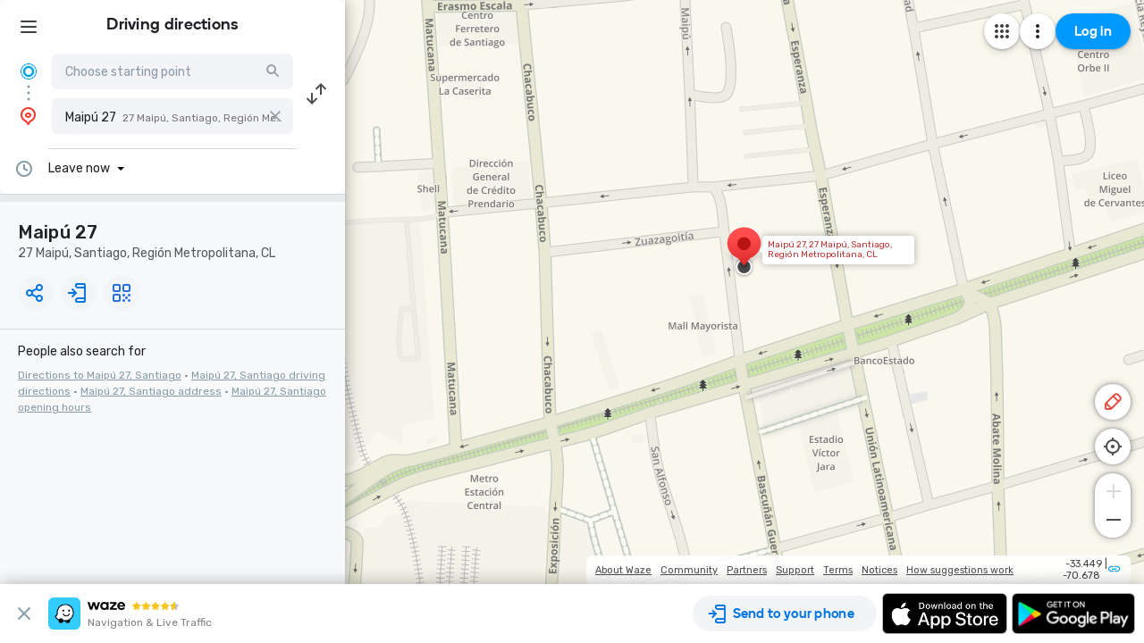

--- FILE ---
content_type: text/html; charset=utf-8
request_url: https://www.waze.com/live-map/directions/cl/region-metropolitana/santiago/maipu-27?navigate=yes&utm_campaign=waze_website&utm_source=waze_website&utm_medium=lm_share_location&to=place.ChIJa2Q0DFbEYpYRxeYjeNk9J0w
body_size: 22953
content:
<!DOCTYPE html><html dir="ltr" lang="en"><head><script type="text/javascript">var novaConfigurationsBootstrap;(()=>{"use strict";var t={961:function(t,r,n){var e=this&&this.__awaiter||function(t,r,n,e){return new(n||(n=Promise))((function(o,i){function a(t){try{c(e.next(t))}catch(t){i(t)}}function s(t){try{c(e.throw(t))}catch(t){i(t)}}function c(t){var r;t.done?o(t.value):(r=t.value,r instanceof n?r:new n((function(t){t(r)}))).then(a,s)}c((e=e.apply(t,r||[])).next())}))};Object.defineProperty(r,"__esModule",{value:!0}),r.fetchConfig=r.FetchError=void 0;const o=n(354);class i extends Error{constructor(t,r){super(r),this.status=t}}r.FetchError=i,r.fetchConfig=function(t,r,n){return window.novaConfiguration=window.novaConfiguration||{promises:{}},!r&&window.novaConfiguration.promises[t]||(window.novaConfiguration.promises[t]=function(t,r){return e(this,void 0,void 0,(function*(){(0,o.initializeVisitorId)();const n=yield fetch(`/api/config/${t}`,{headers:Object.assign({"Content-Type":"application/json"},r)});if(!n.ok){const t=yield n.text();throw new i(n.status,t)}return yield n.json()}))}(t,n)),window.novaConfiguration.promises[t]}},233:(t,r,n)=>{var e;n.r(r),n.d(r,{NIL:()=>M,parse:()=>y,stringify:()=>f,v1:()=>h,v3:()=>j,v4:()=>A,v5:()=>P,validate:()=>s,version:()=>x});var o=new Uint8Array(16);function i(){if(!e&&!(e="undefined"!=typeof crypto&&crypto.getRandomValues&&crypto.getRandomValues.bind(crypto)||"undefined"!=typeof msCrypto&&"function"==typeof msCrypto.getRandomValues&&msCrypto.getRandomValues.bind(msCrypto)))throw new Error("crypto.getRandomValues() not supported. See https://github.com/uuidjs/uuid#getrandomvalues-not-supported");return e(o)}const a=/^(?:[0-9a-f]{8}-[0-9a-f]{4}-[1-5][0-9a-f]{3}-[89ab][0-9a-f]{3}-[0-9a-f]{12}|00000000-0000-0000-0000-000000000000)$/i,s=function(t){return"string"==typeof t&&a.test(t)};for(var c=[],u=0;u<256;++u)c.push((u+256).toString(16).substr(1));const f=function(t){var r=arguments.length>1&&void 0!==arguments[1]?arguments[1]:0,n=(c[t[r+0]]+c[t[r+1]]+c[t[r+2]]+c[t[r+3]]+"-"+c[t[r+4]]+c[t[r+5]]+"-"+c[t[r+6]]+c[t[r+7]]+"-"+c[t[r+8]]+c[t[r+9]]+"-"+c[t[r+10]]+c[t[r+11]]+c[t[r+12]]+c[t[r+13]]+c[t[r+14]]+c[t[r+15]]).toLowerCase();if(!s(n))throw TypeError("Stringified UUID is invalid");return n};var d,v,l=0,p=0;const h=function(t,r,n){var e=r&&n||0,o=r||new Array(16),a=(t=t||{}).node||d,s=void 0!==t.clockseq?t.clockseq:v;if(null==a||null==s){var c=t.random||(t.rng||i)();null==a&&(a=d=[1|c[0],c[1],c[2],c[3],c[4],c[5]]),null==s&&(s=v=16383&(c[6]<<8|c[7]))}var u=void 0!==t.msecs?t.msecs:Date.now(),h=void 0!==t.nsecs?t.nsecs:p+1,y=u-l+(h-p)/1e4;if(y<0&&void 0===t.clockseq&&(s=s+1&16383),(y<0||u>l)&&void 0===t.nsecs&&(h=0),h>=1e4)throw new Error("uuid.v1(): Can't create more than 10M uuids/sec");l=u,p=h,v=s;var g=(1e4*(268435455&(u+=122192928e5))+h)%4294967296;o[e++]=g>>>24&255,o[e++]=g>>>16&255,o[e++]=g>>>8&255,o[e++]=255&g;var w=u/4294967296*1e4&268435455;o[e++]=w>>>8&255,o[e++]=255&w,o[e++]=w>>>24&15|16,o[e++]=w>>>16&255,o[e++]=s>>>8|128,o[e++]=255&s;for(var b=0;b<6;++b)o[e+b]=a[b];return r||f(o)},y=function(t){if(!s(t))throw TypeError("Invalid UUID");var r,n=new Uint8Array(16);return n[0]=(r=parseInt(t.slice(0,8),16))>>>24,n[1]=r>>>16&255,n[2]=r>>>8&255,n[3]=255&r,n[4]=(r=parseInt(t.slice(9,13),16))>>>8,n[5]=255&r,n[6]=(r=parseInt(t.slice(14,18),16))>>>8,n[7]=255&r,n[8]=(r=parseInt(t.slice(19,23),16))>>>8,n[9]=255&r,n[10]=(r=parseInt(t.slice(24,36),16))/1099511627776&255,n[11]=r/4294967296&255,n[12]=r>>>24&255,n[13]=r>>>16&255,n[14]=r>>>8&255,n[15]=255&r,n};function g(t,r,n){function e(t,e,o,i){if("string"==typeof t&&(t=function(t){t=unescape(encodeURIComponent(t));for(var r=[],n=0;n<t.length;++n)r.push(t.charCodeAt(n));return r}(t)),"string"==typeof e&&(e=y(e)),16!==e.length)throw TypeError("Namespace must be array-like (16 iterable integer values, 0-255)");var a=new Uint8Array(16+t.length);if(a.set(e),a.set(t,e.length),(a=n(a))[6]=15&a[6]|r,a[8]=63&a[8]|128,o){i=i||0;for(var s=0;s<16;++s)o[i+s]=a[s];return o}return f(a)}try{e.name=t}catch(t){}return e.DNS="6ba7b810-9dad-11d1-80b4-00c04fd430c8",e.URL="6ba7b811-9dad-11d1-80b4-00c04fd430c8",e}function w(t){return 14+(t+64>>>9<<4)+1}function b(t,r){var n=(65535&t)+(65535&r);return(t>>16)+(r>>16)+(n>>16)<<16|65535&n}function m(t,r,n,e,o,i){return b((a=b(b(r,t),b(e,i)))<<(s=o)|a>>>32-s,n);var a,s}function I(t,r,n,e,o,i,a){return m(r&n|~r&e,t,r,o,i,a)}function C(t,r,n,e,o,i,a){return m(r&e|n&~e,t,r,o,i,a)}function V(t,r,n,e,o,i,a){return m(r^n^e,t,r,o,i,a)}function _(t,r,n,e,o,i,a){return m(n^(r|~e),t,r,o,i,a)}const j=g("v3",48,(function(t){if("string"==typeof t){var r=unescape(encodeURIComponent(t));t=new Uint8Array(r.length);for(var n=0;n<r.length;++n)t[n]=r.charCodeAt(n)}return function(t){for(var r=[],n=32*t.length,e="0123456789abcdef",o=0;o<n;o+=8){var i=t[o>>5]>>>o%32&255,a=parseInt(e.charAt(i>>>4&15)+e.charAt(15&i),16);r.push(a)}return r}(function(t,r){t[r>>5]|=128<<r%32,t[w(r)-1]=r;for(var n=1732584193,e=-271733879,o=-1732584194,i=271733878,a=0;a<t.length;a+=16){var s=n,c=e,u=o,f=i;n=I(n,e,o,i,t[a],7,-680876936),i=I(i,n,e,o,t[a+1],12,-389564586),o=I(o,i,n,e,t[a+2],17,606105819),e=I(e,o,i,n,t[a+3],22,-1044525330),n=I(n,e,o,i,t[a+4],7,-176418897),i=I(i,n,e,o,t[a+5],12,1200080426),o=I(o,i,n,e,t[a+6],17,-1473231341),e=I(e,o,i,n,t[a+7],22,-45705983),n=I(n,e,o,i,t[a+8],7,1770035416),i=I(i,n,e,o,t[a+9],12,-1958414417),o=I(o,i,n,e,t[a+10],17,-42063),e=I(e,o,i,n,t[a+11],22,-1990404162),n=I(n,e,o,i,t[a+12],7,1804603682),i=I(i,n,e,o,t[a+13],12,-40341101),o=I(o,i,n,e,t[a+14],17,-1502002290),n=C(n,e=I(e,o,i,n,t[a+15],22,1236535329),o,i,t[a+1],5,-165796510),i=C(i,n,e,o,t[a+6],9,-1069501632),o=C(o,i,n,e,t[a+11],14,643717713),e=C(e,o,i,n,t[a],20,-373897302),n=C(n,e,o,i,t[a+5],5,-701558691),i=C(i,n,e,o,t[a+10],9,38016083),o=C(o,i,n,e,t[a+15],14,-660478335),e=C(e,o,i,n,t[a+4],20,-405537848),n=C(n,e,o,i,t[a+9],5,568446438),i=C(i,n,e,o,t[a+14],9,-1019803690),o=C(o,i,n,e,t[a+3],14,-187363961),e=C(e,o,i,n,t[a+8],20,1163531501),n=C(n,e,o,i,t[a+13],5,-1444681467),i=C(i,n,e,o,t[a+2],9,-51403784),o=C(o,i,n,e,t[a+7],14,1735328473),n=V(n,e=C(e,o,i,n,t[a+12],20,-1926607734),o,i,t[a+5],4,-378558),i=V(i,n,e,o,t[a+8],11,-2022574463),o=V(o,i,n,e,t[a+11],16,1839030562),e=V(e,o,i,n,t[a+14],23,-35309556),n=V(n,e,o,i,t[a+1],4,-1530992060),i=V(i,n,e,o,t[a+4],11,1272893353),o=V(o,i,n,e,t[a+7],16,-155497632),e=V(e,o,i,n,t[a+10],23,-1094730640),n=V(n,e,o,i,t[a+13],4,681279174),i=V(i,n,e,o,t[a],11,-358537222),o=V(o,i,n,e,t[a+3],16,-722521979),e=V(e,o,i,n,t[a+6],23,76029189),n=V(n,e,o,i,t[a+9],4,-640364487),i=V(i,n,e,o,t[a+12],11,-421815835),o=V(o,i,n,e,t[a+15],16,530742520),n=_(n,e=V(e,o,i,n,t[a+2],23,-995338651),o,i,t[a],6,-198630844),i=_(i,n,e,o,t[a+7],10,1126891415),o=_(o,i,n,e,t[a+14],15,-1416354905),e=_(e,o,i,n,t[a+5],21,-57434055),n=_(n,e,o,i,t[a+12],6,1700485571),i=_(i,n,e,o,t[a+3],10,-1894986606),o=_(o,i,n,e,t[a+10],15,-1051523),e=_(e,o,i,n,t[a+1],21,-2054922799),n=_(n,e,o,i,t[a+8],6,1873313359),i=_(i,n,e,o,t[a+15],10,-30611744),o=_(o,i,n,e,t[a+6],15,-1560198380),e=_(e,o,i,n,t[a+13],21,1309151649),n=_(n,e,o,i,t[a+4],6,-145523070),i=_(i,n,e,o,t[a+11],10,-1120210379),o=_(o,i,n,e,t[a+2],15,718787259),e=_(e,o,i,n,t[a+9],21,-343485551),n=b(n,s),e=b(e,c),o=b(o,u),i=b(i,f)}return[n,e,o,i]}(function(t){if(0===t.length)return[];for(var r=8*t.length,n=new Uint32Array(w(r)),e=0;e<r;e+=8)n[e>>5]|=(255&t[e/8])<<e%32;return n}(t),8*t.length))})),A=function(t,r,n){var e=(t=t||{}).random||(t.rng||i)();if(e[6]=15&e[6]|64,e[8]=63&e[8]|128,r){n=n||0;for(var o=0;o<16;++o)r[n+o]=e[o];return r}return f(e)};function U(t,r,n,e){switch(t){case 0:return r&n^~r&e;case 1:case 3:return r^n^e;case 2:return r&n^r&e^n&e}}function O(t,r){return t<<r|t>>>32-r}const P=g("v5",80,(function(t){var r=[1518500249,1859775393,2400959708,3395469782],n=[1732584193,4023233417,2562383102,271733878,3285377520];if("string"==typeof t){var e=unescape(encodeURIComponent(t));t=[];for(var o=0;o<e.length;++o)t.push(e.charCodeAt(o))}else Array.isArray(t)||(t=Array.prototype.slice.call(t));t.push(128);for(var i=t.length/4+2,a=Math.ceil(i/16),s=new Array(a),c=0;c<a;++c){for(var u=new Uint32Array(16),f=0;f<16;++f)u[f]=t[64*c+4*f]<<24|t[64*c+4*f+1]<<16|t[64*c+4*f+2]<<8|t[64*c+4*f+3];s[c]=u}s[a-1][14]=8*(t.length-1)/Math.pow(2,32),s[a-1][14]=Math.floor(s[a-1][14]),s[a-1][15]=8*(t.length-1)&4294967295;for(var d=0;d<a;++d){for(var v=new Uint32Array(80),l=0;l<16;++l)v[l]=s[d][l];for(var p=16;p<80;++p)v[p]=O(v[p-3]^v[p-8]^v[p-14]^v[p-16],1);for(var h=n[0],y=n[1],g=n[2],w=n[3],b=n[4],m=0;m<80;++m){var I=Math.floor(m/20),C=O(h,5)+U(I,y,g,w)+b+r[I]+v[m]>>>0;b=w,w=g,g=O(y,30)>>>0,y=h,h=C}n[0]=n[0]+h>>>0,n[1]=n[1]+y>>>0,n[2]=n[2]+g>>>0,n[3]=n[3]+w>>>0,n[4]=n[4]+b>>>0}return[n[0]>>24&255,n[0]>>16&255,n[0]>>8&255,255&n[0],n[1]>>24&255,n[1]>>16&255,n[1]>>8&255,255&n[1],n[2]>>24&255,n[2]>>16&255,n[2]>>8&255,255&n[2],n[3]>>24&255,n[3]>>16&255,n[3]>>8&255,255&n[3],n[4]>>24&255,n[4]>>16&255,n[4]>>8&255,255&n[4]]})),M="00000000-0000-0000-0000-000000000000",x=function(t){if(!s(t))throw TypeError("Invalid UUID");return parseInt(t.substr(14,1),16)}},691:(t,r,n)=>{Object.defineProperty(r,"__esModule",{value:!0}),r.initializeVisitorId=void 0;const e=n(233),o=n(303);let i;r.initializeVisitorId=function(){return window.novaVisitor=window.novaVisitor||{created:!1},window.novaVisitor.created||(window.novaVisitor.created=!0,document.cookie=`_web_visitorid=${(0,e.v4)()};path=/`),i||(i=(0,o.fetchVisitorId)()),i}},303:function(t,r){var n=this&&this.__awaiter||function(t,r,n,e){return new(n||(n=Promise))((function(o,i){function a(t){try{c(e.next(t))}catch(t){i(t)}}function s(t){try{c(e.throw(t))}catch(t){i(t)}}function c(t){var r;t.done?o(t.value):(r=t.value,r instanceof n?r:new n((function(t){t(r)}))).then(a,s)}c((e=e.apply(t,r||[])).next())}))};Object.defineProperty(r,"__esModule",{value:!0}),r.fetchVisitorId=void 0,r.fetchVisitorId=function(){return n(this,void 0,void 0,(function*(){const t=yield fetch("/web-events/visitors",{method:"POST",headers:{"Content-Type":"application/json"}}),{visitor_id:r}=yield t.json();if(r)return r}))}},354:(t,r,n)=>{Object.defineProperty(r,"__esModule",{value:!0}),r.initializeVisitorId=r.fetchVisitorId=void 0;var e=n(303);Object.defineProperty(r,"fetchVisitorId",{enumerable:!0,get:function(){return e.fetchVisitorId}});var o=n(691);Object.defineProperty(r,"initializeVisitorId",{enumerable:!0,get:function(){return o.initializeVisitorId}})}},r={};function n(e){var o=r[e];if(void 0!==o)return o.exports;var i=r[e]={exports:{}};return t[e].call(i.exports,i,i.exports,n),i.exports}n.d=(t,r)=>{for(var e in r)n.o(r,e)&&!n.o(t,e)&&Object.defineProperty(t,e,{enumerable:!0,get:r[e]})},n.o=(t,r)=>Object.prototype.hasOwnProperty.call(t,r),n.r=t=>{"undefined"!=typeof Symbol&&Symbol.toStringTag&&Object.defineProperty(t,Symbol.toStringTag,{value:"Module"}),Object.defineProperty(t,"__esModule",{value:!0})};var e={};(()=>{var t=e;Object.defineProperty(t,"__esModule",{value:!0}),t.bootstrap=void 0;const r=n(961);t.bootstrap=function(...t){t.forEach((t=>{(0,r.fetchConfig)(t,!1,{})}))}})(),novaConfigurationsBootstrap=e})();;novaConfigurationsBootstrap.bootstrap('LivemapConfig')</script><!-- Google Tag Manager --><script type="text/javascript">(function(w,d,s,l,i){w[l]=w[l]||[];w[l].push({'gtm.start':
new Date().getTime(),event:'gtm.js'});var f=d.getElementsByTagName(s)[0],
j=d.createElement(s),dl=l!='dataLayer'?'&l='+l:'';j.async=true;j.src=
'https://www.googletagmanager.com/gtm.js?id='+i+dl;f.parentNode.insertBefore(j,f);
})(window,document,'script','dataLayer','GTM-NCTWGXP')</script><!-- End Google Tag Manager --><meta charset="utf-8"><meta name="viewport" content="width=device-width, initial-scale=1.0, minimum-scale=1.0, maximum-scale=1.0"><meta name="title" content="Driving directions to Maipú 27, 27 Maipú, Santiago - Waze"><meta name="description" content="Realtime driving directions to Maipú 27, 27 Maipú, Santiago, based on live traffic updates and road conditions – from Waze fellow drivers"><meta property="og:image" content="https://web-assets.waze.com/social/og.png"><meta property="og:image_secure_url" content="https://web-assets.waze.com/social/og.png"><meta property="og:type" content="website"><meta property="og:site_name" content="Waze"><meta property="twitter:card" content="summary"><meta property="twitter:site" content="@waze"><meta property="twitter:image" content="https://web-assets.waze.com/social/twitter.png"><meta property="og:title" content="Driving directions to Maipú 27, 27 Maipú, Santiago - Waze"><meta property="og:description" content="Realtime driving directions to Maipú 27, 27 Maipú, Santiago, based on live traffic updates and road conditions – from Waze fellow drivers"><meta property="twitter:title" content="Driving directions to Maipú 27, 27 Maipú, Santiago - Waze"><meta property="twitter:description" content="Realtime driving directions to Maipú 27, 27 Maipú, Santiago, based on live traffic updates and road conditions – from Waze fellow drivers"><meta property="twitter:image:alt" content="directions to Maipú 27, 27 Maipú, Santiago"><link rel="icon" type="image/svg+xml" href="https://web-assets.waze.com/livemap/stg/favicon-32a6472203cb074e603a9e38d303f9b7.svg"><link rel="stylesheet" href="https://web-assets.waze.com/livemap/stg/vendor-01fbf9a4f3c117d4a655.css"><link rel="stylesheet" href="https://web-assets.waze.com/livemap/stg/waze-vendor-b00bf63b1fec4b84db9a.css"><link rel="canonical" href="https://www.waze.com/live-map/directions/cl/region-metropolitana/santiago/maipu-27?navigate=yes&amp;utm_campaign=waze_website&amp;utm_source=waze_website&amp;utm_medium=lm_share_location&amp;to=place.ChIJa2Q0DFbEYpYRxeYjeNk9J0w"><link rel="alternate" hreflang="af" href="http://www.waze.com/af/live-map/directions/cl/region-metropolitana/santiago/maipu-27?navigate=yes&amp;utm_campaign=waze_website&amp;utm_source=waze_website&amp;utm_medium=lm_share_location&amp;to=place.ChIJa2Q0DFbEYpYRxeYjeNk9J0w"><link rel="alternate" hreflang="ar" href="http://www.waze.com/ar/live-map/directions/cl/region-metropolitana/santiago/maipu-27?navigate=yes&amp;utm_campaign=waze_website&amp;utm_source=waze_website&amp;utm_medium=lm_share_location&amp;to=place.ChIJa2Q0DFbEYpYRxeYjeNk9J0w"><link rel="alternate" hreflang="az" href="http://www.waze.com/az/live-map/directions/cl/region-metropolitana/santiago/maipu-27?navigate=yes&amp;utm_campaign=waze_website&amp;utm_source=waze_website&amp;utm_medium=lm_share_location&amp;to=place.ChIJa2Q0DFbEYpYRxeYjeNk9J0w"><link rel="alternate" hreflang="be" href="http://www.waze.com/be/live-map/directions/cl/region-metropolitana/santiago/maipu-27?navigate=yes&amp;utm_campaign=waze_website&amp;utm_source=waze_website&amp;utm_medium=lm_share_location&amp;to=place.ChIJa2Q0DFbEYpYRxeYjeNk9J0w"><link rel="alternate" hreflang="bg" href="http://www.waze.com/bg/live-map/directions/cl/region-metropolitana/santiago/maipu-27?navigate=yes&amp;utm_campaign=waze_website&amp;utm_source=waze_website&amp;utm_medium=lm_share_location&amp;to=place.ChIJa2Q0DFbEYpYRxeYjeNk9J0w"><link rel="alternate" hreflang="ca" href="http://www.waze.com/ca/live-map/directions/cl/region-metropolitana/santiago/maipu-27?navigate=yes&amp;utm_campaign=waze_website&amp;utm_source=waze_website&amp;utm_medium=lm_share_location&amp;to=place.ChIJa2Q0DFbEYpYRxeYjeNk9J0w"><link rel="alternate" hreflang="cs" href="http://www.waze.com/cs/live-map/directions/cl/region-metropolitana/santiago/maipu-27?navigate=yes&amp;utm_campaign=waze_website&amp;utm_source=waze_website&amp;utm_medium=lm_share_location&amp;to=place.ChIJa2Q0DFbEYpYRxeYjeNk9J0w"><link rel="alternate" hreflang="da" href="http://www.waze.com/da/live-map/directions/cl/region-metropolitana/santiago/maipu-27?navigate=yes&amp;utm_campaign=waze_website&amp;utm_source=waze_website&amp;utm_medium=lm_share_location&amp;to=place.ChIJa2Q0DFbEYpYRxeYjeNk9J0w"><link rel="alternate" hreflang="de" href="http://www.waze.com/de/live-map/directions/cl/region-metropolitana/santiago/maipu-27?navigate=yes&amp;utm_campaign=waze_website&amp;utm_source=waze_website&amp;utm_medium=lm_share_location&amp;to=place.ChIJa2Q0DFbEYpYRxeYjeNk9J0w"><link rel="alternate" hreflang="el" href="http://www.waze.com/el/live-map/directions/cl/region-metropolitana/santiago/maipu-27?navigate=yes&amp;utm_campaign=waze_website&amp;utm_source=waze_website&amp;utm_medium=lm_share_location&amp;to=place.ChIJa2Q0DFbEYpYRxeYjeNk9J0w"><link rel="alternate" hreflang="en-AU" href="http://www.waze.com/en-AU/live-map/directions/cl/region-metropolitana/santiago/maipu-27?navigate=yes&amp;utm_campaign=waze_website&amp;utm_source=waze_website&amp;utm_medium=lm_share_location&amp;to=place.ChIJa2Q0DFbEYpYRxeYjeNk9J0w"><link rel="alternate" hreflang="en-GB" href="http://www.waze.com/en-GB/live-map/directions/cl/region-metropolitana/santiago/maipu-27?navigate=yes&amp;utm_campaign=waze_website&amp;utm_source=waze_website&amp;utm_medium=lm_share_location&amp;to=place.ChIJa2Q0DFbEYpYRxeYjeNk9J0w"><link rel="alternate" hreflang="en" href="http://www.waze.com/live-map/directions/cl/region-metropolitana/santiago/maipu-27?navigate=yes&amp;utm_campaign=waze_website&amp;utm_source=waze_website&amp;utm_medium=lm_share_location&amp;to=place.ChIJa2Q0DFbEYpYRxeYjeNk9J0w"><link rel="alternate" hreflang="es-419" href="http://www.waze.com/es-419/live-map/directions/cl/region-metropolitana/santiago/maipu-27?navigate=yes&amp;utm_campaign=waze_website&amp;utm_source=waze_website&amp;utm_medium=lm_share_location&amp;to=place.ChIJa2Q0DFbEYpYRxeYjeNk9J0w"><link rel="alternate" hreflang="es" href="http://www.waze.com/es/live-map/directions/cl/region-metropolitana/santiago/maipu-27?navigate=yes&amp;utm_campaign=waze_website&amp;utm_source=waze_website&amp;utm_medium=lm_share_location&amp;to=place.ChIJa2Q0DFbEYpYRxeYjeNk9J0w"><link rel="alternate" hreflang="et" href="http://www.waze.com/et/live-map/directions/cl/region-metropolitana/santiago/maipu-27?navigate=yes&amp;utm_campaign=waze_website&amp;utm_source=waze_website&amp;utm_medium=lm_share_location&amp;to=place.ChIJa2Q0DFbEYpYRxeYjeNk9J0w"><link rel="alternate" hreflang="eu" href="http://www.waze.com/eu/live-map/directions/cl/region-metropolitana/santiago/maipu-27?navigate=yes&amp;utm_campaign=waze_website&amp;utm_source=waze_website&amp;utm_medium=lm_share_location&amp;to=place.ChIJa2Q0DFbEYpYRxeYjeNk9J0w"><link rel="alternate" hreflang="fa-IR" href="http://www.waze.com/fa-IR/live-map/directions/cl/region-metropolitana/santiago/maipu-27?navigate=yes&amp;utm_campaign=waze_website&amp;utm_source=waze_website&amp;utm_medium=lm_share_location&amp;to=place.ChIJa2Q0DFbEYpYRxeYjeNk9J0w"><link rel="alternate" hreflang="fi" href="http://www.waze.com/fi/live-map/directions/cl/region-metropolitana/santiago/maipu-27?navigate=yes&amp;utm_campaign=waze_website&amp;utm_source=waze_website&amp;utm_medium=lm_share_location&amp;to=place.ChIJa2Q0DFbEYpYRxeYjeNk9J0w"><link rel="alternate" hreflang="fil" href="http://www.waze.com/fil/live-map/directions/cl/region-metropolitana/santiago/maipu-27?navigate=yes&amp;utm_campaign=waze_website&amp;utm_source=waze_website&amp;utm_medium=lm_share_location&amp;to=place.ChIJa2Q0DFbEYpYRxeYjeNk9J0w"><link rel="alternate" hreflang="fr" href="http://www.waze.com/fr/live-map/directions/cl/region-metropolitana/santiago/maipu-27?navigate=yes&amp;utm_campaign=waze_website&amp;utm_source=waze_website&amp;utm_medium=lm_share_location&amp;to=place.ChIJa2Q0DFbEYpYRxeYjeNk9J0w"><link rel="alternate" hreflang="fy" href="http://www.waze.com/fy/live-map/directions/cl/region-metropolitana/santiago/maipu-27?navigate=yes&amp;utm_campaign=waze_website&amp;utm_source=waze_website&amp;utm_medium=lm_share_location&amp;to=place.ChIJa2Q0DFbEYpYRxeYjeNk9J0w"><link rel="alternate" hreflang="gl" href="http://www.waze.com/gl/live-map/directions/cl/region-metropolitana/santiago/maipu-27?navigate=yes&amp;utm_campaign=waze_website&amp;utm_source=waze_website&amp;utm_medium=lm_share_location&amp;to=place.ChIJa2Q0DFbEYpYRxeYjeNk9J0w"><link rel="alternate" hreflang="he" href="http://www.waze.com/he/live-map/directions/cl/region-metropolitana/santiago/maipu-27?navigate=yes&amp;utm_campaign=waze_website&amp;utm_source=waze_website&amp;utm_medium=lm_share_location&amp;to=place.ChIJa2Q0DFbEYpYRxeYjeNk9J0w"><link rel="alternate" hreflang="hi" href="http://www.waze.com/hi/live-map/directions/cl/region-metropolitana/santiago/maipu-27?navigate=yes&amp;utm_campaign=waze_website&amp;utm_source=waze_website&amp;utm_medium=lm_share_location&amp;to=place.ChIJa2Q0DFbEYpYRxeYjeNk9J0w"><link rel="alternate" hreflang="hr" href="http://www.waze.com/hr/live-map/directions/cl/region-metropolitana/santiago/maipu-27?navigate=yes&amp;utm_campaign=waze_website&amp;utm_source=waze_website&amp;utm_medium=lm_share_location&amp;to=place.ChIJa2Q0DFbEYpYRxeYjeNk9J0w"><link rel="alternate" hreflang="hu" href="http://www.waze.com/hu/live-map/directions/cl/region-metropolitana/santiago/maipu-27?navigate=yes&amp;utm_campaign=waze_website&amp;utm_source=waze_website&amp;utm_medium=lm_share_location&amp;to=place.ChIJa2Q0DFbEYpYRxeYjeNk9J0w"><link rel="alternate" hreflang="id" href="http://www.waze.com/id/live-map/directions/cl/region-metropolitana/santiago/maipu-27?navigate=yes&amp;utm_campaign=waze_website&amp;utm_source=waze_website&amp;utm_medium=lm_share_location&amp;to=place.ChIJa2Q0DFbEYpYRxeYjeNk9J0w"><link rel="alternate" hreflang="it" href="http://www.waze.com/it/live-map/directions/cl/region-metropolitana/santiago/maipu-27?navigate=yes&amp;utm_campaign=waze_website&amp;utm_source=waze_website&amp;utm_medium=lm_share_location&amp;to=place.ChIJa2Q0DFbEYpYRxeYjeNk9J0w"><link rel="alternate" hreflang="ja" href="http://www.waze.com/ja/live-map/directions/cl/region-metropolitana/santiago/maipu-27?navigate=yes&amp;utm_campaign=waze_website&amp;utm_source=waze_website&amp;utm_medium=lm_share_location&amp;to=place.ChIJa2Q0DFbEYpYRxeYjeNk9J0w"><link rel="alternate" hreflang="ka" href="http://www.waze.com/ka/live-map/directions/cl/region-metropolitana/santiago/maipu-27?navigate=yes&amp;utm_campaign=waze_website&amp;utm_source=waze_website&amp;utm_medium=lm_share_location&amp;to=place.ChIJa2Q0DFbEYpYRxeYjeNk9J0w"><link rel="alternate" hreflang="kn" href="http://www.waze.com/kn/live-map/directions/cl/region-metropolitana/santiago/maipu-27?navigate=yes&amp;utm_campaign=waze_website&amp;utm_source=waze_website&amp;utm_medium=lm_share_location&amp;to=place.ChIJa2Q0DFbEYpYRxeYjeNk9J0w"><link rel="alternate" hreflang="ko" href="http://www.waze.com/ko/live-map/directions/cl/region-metropolitana/santiago/maipu-27?navigate=yes&amp;utm_campaign=waze_website&amp;utm_source=waze_website&amp;utm_medium=lm_share_location&amp;to=place.ChIJa2Q0DFbEYpYRxeYjeNk9J0w"><link rel="alternate" hreflang="lt" href="http://www.waze.com/lt/live-map/directions/cl/region-metropolitana/santiago/maipu-27?navigate=yes&amp;utm_campaign=waze_website&amp;utm_source=waze_website&amp;utm_medium=lm_share_location&amp;to=place.ChIJa2Q0DFbEYpYRxeYjeNk9J0w"><link rel="alternate" hreflang="lv" href="http://www.waze.com/lv/live-map/directions/cl/region-metropolitana/santiago/maipu-27?navigate=yes&amp;utm_campaign=waze_website&amp;utm_source=waze_website&amp;utm_medium=lm_share_location&amp;to=place.ChIJa2Q0DFbEYpYRxeYjeNk9J0w"><link rel="alternate" hreflang="ms" href="http://www.waze.com/ms/live-map/directions/cl/region-metropolitana/santiago/maipu-27?navigate=yes&amp;utm_campaign=waze_website&amp;utm_source=waze_website&amp;utm_medium=lm_share_location&amp;to=place.ChIJa2Q0DFbEYpYRxeYjeNk9J0w"><link rel="alternate" hreflang="nl-BE" href="http://www.waze.com/nl-BE/live-map/directions/cl/region-metropolitana/santiago/maipu-27?navigate=yes&amp;utm_campaign=waze_website&amp;utm_source=waze_website&amp;utm_medium=lm_share_location&amp;to=place.ChIJa2Q0DFbEYpYRxeYjeNk9J0w"><link rel="alternate" hreflang="nl" href="http://www.waze.com/nl/live-map/directions/cl/region-metropolitana/santiago/maipu-27?navigate=yes&amp;utm_campaign=waze_website&amp;utm_source=waze_website&amp;utm_medium=lm_share_location&amp;to=place.ChIJa2Q0DFbEYpYRxeYjeNk9J0w"><link rel="alternate" hreflang="no" href="http://www.waze.com/no/live-map/directions/cl/region-metropolitana/santiago/maipu-27?navigate=yes&amp;utm_campaign=waze_website&amp;utm_source=waze_website&amp;utm_medium=lm_share_location&amp;to=place.ChIJa2Q0DFbEYpYRxeYjeNk9J0w"><link rel="alternate" hreflang="pl" href="http://www.waze.com/pl/live-map/directions/cl/region-metropolitana/santiago/maipu-27?navigate=yes&amp;utm_campaign=waze_website&amp;utm_source=waze_website&amp;utm_medium=lm_share_location&amp;to=place.ChIJa2Q0DFbEYpYRxeYjeNk9J0w"><link rel="alternate" hreflang="pt-BR" href="http://www.waze.com/pt-BR/live-map/directions/cl/region-metropolitana/santiago/maipu-27?navigate=yes&amp;utm_campaign=waze_website&amp;utm_source=waze_website&amp;utm_medium=lm_share_location&amp;to=place.ChIJa2Q0DFbEYpYRxeYjeNk9J0w"><link rel="alternate" hreflang="pt-PT" href="http://www.waze.com/pt-PT/live-map/directions/cl/region-metropolitana/santiago/maipu-27?navigate=yes&amp;utm_campaign=waze_website&amp;utm_source=waze_website&amp;utm_medium=lm_share_location&amp;to=place.ChIJa2Q0DFbEYpYRxeYjeNk9J0w"><link rel="alternate" hreflang="ro" href="http://www.waze.com/ro/live-map/directions/cl/region-metropolitana/santiago/maipu-27?navigate=yes&amp;utm_campaign=waze_website&amp;utm_source=waze_website&amp;utm_medium=lm_share_location&amp;to=place.ChIJa2Q0DFbEYpYRxeYjeNk9J0w"><link rel="alternate" hreflang="ru" href="http://www.waze.com/ru/live-map/directions/cl/region-metropolitana/santiago/maipu-27?navigate=yes&amp;utm_campaign=waze_website&amp;utm_source=waze_website&amp;utm_medium=lm_share_location&amp;to=place.ChIJa2Q0DFbEYpYRxeYjeNk9J0w"><link rel="alternate" hreflang="sk" href="http://www.waze.com/sk/live-map/directions/cl/region-metropolitana/santiago/maipu-27?navigate=yes&amp;utm_campaign=waze_website&amp;utm_source=waze_website&amp;utm_medium=lm_share_location&amp;to=place.ChIJa2Q0DFbEYpYRxeYjeNk9J0w"><link rel="alternate" hreflang="sl" href="http://www.waze.com/sl/live-map/directions/cl/region-metropolitana/santiago/maipu-27?navigate=yes&amp;utm_campaign=waze_website&amp;utm_source=waze_website&amp;utm_medium=lm_share_location&amp;to=place.ChIJa2Q0DFbEYpYRxeYjeNk9J0w"><link rel="alternate" hreflang="sr" href="http://www.waze.com/sr/live-map/directions/cl/region-metropolitana/santiago/maipu-27?navigate=yes&amp;utm_campaign=waze_website&amp;utm_source=waze_website&amp;utm_medium=lm_share_location&amp;to=place.ChIJa2Q0DFbEYpYRxeYjeNk9J0w"><link rel="alternate" hreflang="sv" href="http://www.waze.com/sv/live-map/directions/cl/region-metropolitana/santiago/maipu-27?navigate=yes&amp;utm_campaign=waze_website&amp;utm_source=waze_website&amp;utm_medium=lm_share_location&amp;to=place.ChIJa2Q0DFbEYpYRxeYjeNk9J0w"><link rel="alternate" hreflang="th" href="http://www.waze.com/th/live-map/directions/cl/region-metropolitana/santiago/maipu-27?navigate=yes&amp;utm_campaign=waze_website&amp;utm_source=waze_website&amp;utm_medium=lm_share_location&amp;to=place.ChIJa2Q0DFbEYpYRxeYjeNk9J0w"><link rel="alternate" hreflang="tr" href="http://www.waze.com/tr/live-map/directions/cl/region-metropolitana/santiago/maipu-27?navigate=yes&amp;utm_campaign=waze_website&amp;utm_source=waze_website&amp;utm_medium=lm_share_location&amp;to=place.ChIJa2Q0DFbEYpYRxeYjeNk9J0w"><link rel="alternate" hreflang="uk" href="http://www.waze.com/uk/live-map/directions/cl/region-metropolitana/santiago/maipu-27?navigate=yes&amp;utm_campaign=waze_website&amp;utm_source=waze_website&amp;utm_medium=lm_share_location&amp;to=place.ChIJa2Q0DFbEYpYRxeYjeNk9J0w"><link rel="alternate" hreflang="ur" href="http://www.waze.com/ur/live-map/directions/cl/region-metropolitana/santiago/maipu-27?navigate=yes&amp;utm_campaign=waze_website&amp;utm_source=waze_website&amp;utm_medium=lm_share_location&amp;to=place.ChIJa2Q0DFbEYpYRxeYjeNk9J0w"><link rel="alternate" hreflang="uz" href="http://www.waze.com/uz/live-map/directions/cl/region-metropolitana/santiago/maipu-27?navigate=yes&amp;utm_campaign=waze_website&amp;utm_source=waze_website&amp;utm_medium=lm_share_location&amp;to=place.ChIJa2Q0DFbEYpYRxeYjeNk9J0w"><link rel="alternate" hreflang="zh-HK" href="http://www.waze.com/zh-HK/live-map/directions/cl/region-metropolitana/santiago/maipu-27?navigate=yes&amp;utm_campaign=waze_website&amp;utm_source=waze_website&amp;utm_medium=lm_share_location&amp;to=place.ChIJa2Q0DFbEYpYRxeYjeNk9J0w"><link rel="alternate" hreflang="zh-TW" href="http://www.waze.com/zh-TW/live-map/directions/cl/region-metropolitana/santiago/maipu-27?navigate=yes&amp;utm_campaign=waze_website&amp;utm_source=waze_website&amp;utm_medium=lm_share_location&amp;to=place.ChIJa2Q0DFbEYpYRxeYjeNk9J0w"><link rel="alternate" hreflang="zh" href="http://www.waze.com/zh/live-map/directions/cl/region-metropolitana/santiago/maipu-27?navigate=yes&amp;utm_campaign=waze_website&amp;utm_source=waze_website&amp;utm_medium=lm_share_location&amp;to=place.ChIJa2Q0DFbEYpYRxeYjeNk9J0w"><link rel="alternate" hreflang="x-default" href="http://www.waze.com/live-map/directions/cl/region-metropolitana/santiago/maipu-27?navigate=yes&amp;utm_campaign=waze_website&amp;utm_source=waze_website&amp;utm_medium=lm_share_location&amp;to=place.ChIJa2Q0DFbEYpYRxeYjeNk9J0w"><title>Driving directions to Maipú 27, 27 Maipú, Santiago - Waze</title><link rel="stylesheet" href="https://web-assets.waze.com/livemap/stg/common-00e284b95aef9fc130e5.css"><link rel="stylesheet" href="https://web-assets.waze.com/livemap/stg/livemap-2dfbf498b4854e74711c.css"><link rel="preload" as="image" href="https://web-assets.waze.com/livemap/stg/map-placeholder@2x-d2d62e1471a04a5643035e8da0142369.png" imagesrcset="https://web-assets.waze.com/livemap/stg/map-placeholder-306089143fcd4e061cdb3b946ccec977.png 1x, https://web-assets.waze.com/livemap/stg/map-placeholder@2x-d2d62e1471a04a5643035e8da0142369.png 2x"><link rel="preload" as="image" href="https://web-assets.waze.com/livemap/stg/page-loader-background@2x-af7db133d446db4cc224b506b7c22d0d.png" imagesrcset="https://web-assets.waze.com/livemap/stg/page-loader-background-234289043eec2b9063539bc7181c60ef.png 1x, https://web-assets.waze.com/livemap/stg/page-loader-background@2x-af7db133d446db4cc224b506b7c22d0d.png 2x"></head><body class="experiment-cta-bar-blue"><!-- Google Tag Manager (noscript) --><noscript><iframe src="https://www.googletagmanager.com/ns.html?id=GTM-NCTWGXP" height="0" width="0" style="display:none;visibility:hidden"></iframe></noscript><!-- End Google Tag Manager (noscript) --><script type="text/javascript">if (/(iPhone|iPad|iPod)/.test(navigator.userAgent)) {
  document.body.classList.add('device-ios')
} else if (/Android/.test(navigator.userAgent)) {
  document.body.classList.add('device-android')
} else {
  document.body.classList.add('device-other')
}</script><script async defer type="text/javascript" src="https://www.google.com/recaptcha/enterprise.js?render=6LcObp8qAAAAAN7PXkfwsM7EivOr45jR9BZixUx8&amp;waf=session&amp;badge=bottomleft" nonce="/Ree2f01IPlnWWy9QCVwyA=="></script><script id="gon" type="text/json">{"stage":"production","stackdriverErrorReporting":{"key":"AIzaSyDDm2sErUFGdnI9eGBJwtkCCO3_Xem91Rg","projectId":"waze-livemap-prod","service":"default","version":"v1.26.1"},"isWebView":false,"host":"www.waze.com","wazeDeeplinks":"https:\u002F\u002Fdevelopers.google.com\u002Fwaze\u002Fdeeplinks","support":"https:\u002F\u002Fsupport.google.com\u002Fwaze\u002Fanswer\u002F9058157","aboutEmbed":"https:\u002F\u002Fdevelopers.google.com\u002Fwaze\u002Fiframe","embedHost":"https:\u002F\u002Fembed.waze.com","ulHost":"https:\u002F\u002Ful.waze.com","homeLink":"https:\u002F\u002Fwww.waze.com","cmsHomeLink":"https:\u002F\u002Fwww.waze.com\u002Fcompany","iframeAllowedOrigins":[],"enableRecaptcha":true,"recaptchaSessionSiteKey":"6LcObp8qAAAAAN7PXkfwsM7EivOr45jR9BZixUx8","recaptchaActionSiteKey":"6Lf4WdUqAAAAAEUYUvzyLYIkO3PoFAqi8ZHGiDLW","googleApiKeyClient":"AIzaSyD3pw7nGs7Jal1C4A7G3L9pYxfM6urTeMg","tilesEnv":"production","appConfigName":"LivemapConfig","livemapState":{"experience":"routing","localeContext":{"locales":[{"locale":"af","languageName":"Afrikaans"},{"locale":"ar","languageName":"العربية"},{"locale":"az","languageName":"İngilis (ABŞ)"},{"locale":"be","languageName":"Беларуская (BY)"},{"locale":"bg","languageName":"Български"},{"locale":"ca","languageName":"Anglès (EUA)"},{"locale":"cs","languageName":"Čeština"},{"locale":"da","languageName":"Engelsk"},{"locale":"de","languageName":"Deutsch"},{"locale":"el","languageName":"Ελληνικά"},{"locale":"en-AU","languageName":"English (Australia)"},{"locale":"en-GB","languageName":"English (UK)"},{"locale":"en","languageName":"English (US)"},{"locale":"es-419","languageName":"Inglés (US)"},{"locale":"es","languageName":"Español"},{"locale":"et","languageName":"Eesti"},{"locale":"eu","languageName":"Euskara"},{"locale":"fa-IR","languageName":"انگلیسی (آمریکا)"},{"locale":"fi","languageName":"Englanti (US)"},{"locale":"fil","languageName":"Filipino"},{"locale":"fr","languageName":"Anglais (US)"},{"locale":"fy","languageName":"Frysk"},{"locale":"gl","languageName":"Galego"},{"locale":"he","languageName":"עברית‎"},{"locale":"hi","languageName":"हिन्दी"},{"locale":"hr","languageName":"Engleski (US)"},{"locale":"hu","languageName":"Magyar"},{"locale":"id","languageName":"Inggris (AS)"},{"locale":"it","languageName":"Italiano (IT)"},{"locale":"ja","languageName":"英語(US)"},{"locale":"ka","languageName":"ქართული"},{"locale":"kn","languageName":"English (US)"},{"locale":"ko","languageName":"영어 (US)"},{"locale":"lt","languageName":"Lietuviškai (LT)"},{"locale":"lv","languageName":"Latviešu"},{"locale":"ms","languageName":"Bahasa Malaysia"},{"locale":"nl-BE","languageName":"English (US)"},{"locale":"nl","languageName":"Nederlands"},{"locale":"no","languageName":"Norsk"},{"locale":"pl","languageName":"Angielski (USA)"},{"locale":"pt-BR","languageName":"Português (Brasil)"},{"locale":"pt-PT","languageName":"Português (Portugal)"},{"locale":"ro","languageName":"Română (RO)"},{"locale":"ru","languageName":"Русский"},{"locale":"sk","languageName":"Slovenčina"},{"locale":"sl","languageName":"Slovenščina"},{"locale":"sr","languageName":"Srpski"},{"locale":"sv","languageName":"Svenska"},{"locale":"th","languageName":"ภาษาไทย"},{"locale":"tr","languageName":"Türkçe"},{"locale":"uk","languageName":"Українська (UK)"},{"locale":"ur","languageName":"English (US)"},{"locale":"uz","languageName":"O'zbek"},{"locale":"zh-HK","languageName":"粵語"},{"locale":"zh-TW","languageName":"中文 (繁體)"},{"locale":"zh","languageName":"普通话"}],"currentLocale":"en","originalPath":"\u002Flive-map\u002Fdirections\u002Fcl\u002Fregion-metropolitana\u002Fsantiago\u002Fmaipu-27?navigate=yes&utm_campaign=waze_website&utm_source=waze_website&utm_medium=lm_share_location&to=place.ChIJa2Q0DFbEYpYRxeYjeNk9J0w","isLocalized":false},"routing":{"to":{"address":"27 Maipú, Santiago, Región Metropolitana, CL","latLng":{"lat":-33.44889310000001,"lng":-70.67559659999999},"title":"Maipú 27","text":"Maipú 27, 27 Maipú, Santiago, Región Metropolitana, CL","id":"ChIJq0wADFbEYpYRobsnm5_mP7Y","venue":{"latLng":{"lat":-33.44889310000001,"lng":-70.67559659999999},"bounds":{"northeast":{"lat":-33.4475615697085,"lng":-70.67435136970849},"southwest":{"lat":-33.4502595302915,"lng":-70.6770493302915}},"geoEnv":null,"name":"Maipú 27","address":{"countryCode":"CL","countryName":"CL","state":"Región Metropolitana","city":"Santiago","street":"Maipú","houseNumber":"27"},"id":"ChIJq0wADFbEYpYRobsnm5_mP7Y","googlePlaceId":"ChIJq0wADFbEYpYRobsnm5_mP7Y","types":["premise","street_address"]},"nearbyVenues":[]}},"enrichment":{},"isSidebarVisible":false,"geolocation":{"state":"available"},"tourSteps":[],"loginHook":{"state":"INITIAL"},"landingPageContext":{"pageType":"routing_to"},"notifications":{}},"_configurations":{}}</script><script id="i18n-strings" type="text/json">{"locale":"en","locales":["af","ar","az","be","bg","ca","cs","da","de","el","en-AU","en-GB","en","es-419","es","et","eu","fa-IR","fi","fil","fr","fy","gl","he","hi","hr","hu","id","it","ja","ka","kn","ko","lt","lv","ms","nl-BE","nl","no","pl","pt-BR","pt-PT","ro","ru","sk","sl","sr","sv","th","tr","uk","ur","uz","zh-HK","zh-TW","zh"],"originalPath":"\u002Flive-map\u002Fdirections\u002Fcl\u002Fregion-metropolitana\u002Fsantiago\u002Fmaipu-27?navigate=yes&utm_campaign=waze_website&utm_source=waze_website&utm_medium=lm_share_location&to=place.ChIJa2Q0DFbEYpYRxeYjeNk9J0w","translations":{"language_name":"English (US)","select_language":"Select language","styleguide":{"copy":"Copy","copied":"Copied","close":"Close"},"livemap":{"title":"Driving directions, traffic reports & GPS navigation app by Waze","title_v2":"Driving directions, live traffic & road conditions updates - Waze","description":"Realtime navigation & live traffic","description_v2":"Real-time directions based on live traffic updates from Waze","description_v3":"Real time driving directions and live traffic map updates from Waze – get the best route to your destination, powered by community.","description_v4":"Realtime driving directions based on live traffic updates from Waze - Get the best route to your destination from fellow drivers","image_alt":"Realtime navigation & live traffic","not_found":"That location wasn’t found - try again","terms":"Terms","notices":"Notices","waze_logo_alt":"Waze logo","place":{"title":"Driving directions to %{address} - provided by Waze","title_v2":"Driving directions to %{address} - Waze","description":"Real-time directions to %{address} based on live traffic update from Waze - Waze helps you to find the best route to your destination","description_v2":"Real-time directions to %{address}, based on live traffic updates and road conditions – Get the best route to your destination from fellow drivers.","description_v3":"Real time driving directions to %{address}, with live traffic and road conditions updates from fellow drivers  – get the best route, road conditions, and a traffic map, powered by the Waze community.","description_v4":"Realtime driving directions to %{address}, based on live traffic updates and road conditions – from Waze fellow drivers","image_alt":"directions to %{address}"},"share":"Share","set_as_map_center":"Set as map center","send_to_phone":{"title":"Send to your phone","sections":{"first":"Open the camera app on your mobile phone.","second":"Line up the QR code in the camera frame. When the scanner reads the code, you’ll see a notification.","third":"Tap the notification to open the link."},"footer":{"text":"Android version 8.1 or lower? Use a QR Reader app instead."},"tooltip":"Send to phone"},"make_a_qr_code":{"tooltip":"Create a QR code"},"drive_ended_popup":{"title":"Drive ended","body":"The driver reached the destination or is no longer sharing this drive.","close":"Close"},"save_to_app":{"leave_now":{"cta":"Save to app","tooltip":"Save your drive to Waze and start navigating instantly","success":{"title":"Saved to your app","body":"Open Waze to start driving to %{destination}","body_unnamed":"Open the app to start driving to 'unnamed location'"}},"arrive_by":{"cta":"Save to app","tooltip":"Waze will tell you when to leave based on live traffic updates","success":{"title":"Saved to your app","body":"Waze will tell you when to leave based on live traffic updates"}},"error":"Something went wrong - try again","done":"Done","pending_login":"Log in to continue","tour":{"title":"Save your drive to the app","body":"Waze will remind you when it’s time to go so you arrive on time"},"tour_a":{"title":"Save your drive to the app","body":"Waze will remind you when it’s time to go so you arrive on time"},"tour_b":{"title":"Know when to go","body":"Save your drive to the app and Waze will tell you when to go based on live traffic updates"},"share_link":{"tooltip":"Share"},"send_as_text_message":{"tooltip":"Send directions via text message"},"unnamed_location":"Unnamed location"},"qr_code_popup":{"title":"Share your QR code","download":{"title":"Download","button":"Download"},"embed":{"title":"Embed","body":"Direct customers to the right destination. Copy and paste the QR code into your website.","copy":"Copy","copied":"Copied"}},"share_popup":{"title":"Share and embed","copy":"Copy","embed":{"title":"Embed a map","body":"To add the Waze Live Map to your website, copy and paste the code.\nLearn more about [embedding & customizing the map]"},"share_the_map":{"title":"Share the map","body":"Copy and share the link below"},"share_driving_directions":{"title":"Share your drive","body":"Share directions from your starting point to your destination"},"planned_drive":{"title":"Plan a drive","body":"Have an event? Enter when you want to arrive & Waze will tell you when to leave based on real-time traffic.","leave_at":"Leave at","arrive_by":"Arrive at","day":"Day","month":"Month","invalid_date":"Invalid date"}},"tour":{"close":"Got it"},"time_ago":{"updated":"updated","future":"in the future","last_year":"last year","last_week":"last week","last_month":"last month","yesterday":"yesterday","hour":"1 hr ago","less_than_minute":"less than 1 min ago","now":"just now","years_ago":"%{many} years ago","months_ago":"%{many} months ago","weeks_ago":"%{many} weeks ago","days_ago":"%{many} days ago","hour_ago":"%{many} hrs ago","minutes_ago":"%{many} min ago"},"error_popup":{"message":"Something went wrong","close":"Close"},"meeting":{"title":"See my drive in Waze","description":"See my drive in real-time on the Waze map - including ETA updates, traffic and more!","image_alt":"See my drive in Waze","user_driving_to":"is driving to","arriving":"Arriving at","arriving_now":"Arriving now","updated":"updated","default_name":"Wazer","the_name":"the %{name}","loader":"Loading drive info ...","get_live_updates_cta":"Want to get live updates on %{name}'s drive?","get_live_updates":"Get live updates","poi":{"user_driving_to":"%{name}'s drive","eta":"Estimated arrival","eta_time":"Estimated arrival %{time}"},"get_notified":"Get notified when %{name} is approaching the destination."},"share_routes_popup":{"title":"Share your drive","body":"Share your starting point, destination, and estimated arrival time","copy":"Copy link"},"add_problem_popup":{"title":"Report a problem","type":"Problem type","description":"Description","types":{"incorrect_address":"Incorrect address","missing_road":"Missing road","missing_landmark":"Missing landmark","incorrect_turn":"Incorrect turn","missing_roundabout":"Missing roundabout","wrong_direction":"Wrong driving direction"},"submit":"Submit","cancel":"Cancel"},"mobile_overlay":{"title":"Download Waze","download_now":"Download now","continue":"Continue to Waze Live Map","continue_to_website":"Continue to website","open_waze":"Open in Waze","open_app":"Open the app","use_app":"Use the app","have_app":"Already have Waze?","no_thanks":"No thanks","get_app":"Get the app"},"desktop_overlay":{"title":"Save time on every drive","subtitle":"Avoid traffic, police, crashes & more with real-time driving directions from Waze","pd_title":"Arrive on time, every time","pd_subtitle":"Waze tells you when to leave based on real-time traffic updates"},"teaser":{"title":"Waze app","reviews":"(+7M reviews)","reviews_desktop":"Over 7M ratings","promo":"Save time on every drive by avoiding traffic, police, crashes & more.","pd_promo":"Don’t be late! Know exactly when to leave based on real-time traffic.","poi_promo":"For the best experience, view this location in Waze","routing_promo":"For turn-by-turn navigation use the Waze app"},"poi_card":{"open_in_waze":"Open in Waze","open_the_app":"Open the app","share":"Share","send_to_phone":"Send to phone"},"download_bar":{"tagline":"Navigation & Live Traffic","pd_tagline":"Arrive on time with Waze","download":"Download","get":"Get","send_phone":"Send to your phone"},"dropped_pin":"Dropped pin","routing":{"share":"Share location","phone":"Send to your phone","directions":"Directions","driving_directions":"Driving directions","set_as_origin":"Set as starting point","set_as_destination":"Set as destination","drop_pin":"Drop pin","error":{"title":"No routes found","hint":"Check the addresses and try again"},"same_from_to_error":{"title":"No directions available","hint":"Your starting point and destination are the same"},"loading":"Searching for routes…","origin":"Starting point","destination":"Destination","starting_point":"Starting point","set_origin":"Set as starting point","set_destination":"Set as destination"},"route_schedule":{"leave_now":"Leave now","leave_at":"Leave by","arrive_by":"Arrive at","set_time":"Set time","today":"Today","tomorrow":"Tomorrow","traffic":"Traffic","estimate_minutes_short":{"zero":"1 min (estimated)","one":"Est. 1 min","other":"%{value} min (estimated)"},"estimate_hours_short":"%{value} hr (estimated)","no_eta_today":{"label":"Too long","drive_duration_minutes":"%{value} min","drive_duration_hours":"%{value} hr","hint":"The drive is too long to arrive today.\nChoose another day.\n"},"tour":{"title":"Plan your upcoming drive","body":"Find the best time to leave, so you get to your destination on time"},"tour_df_exp":{"title":"Edit your arrival time","body":"Find the best time to leave, so you get to your destination on time"}},"route_search":{"from":"Choose starting point","to":"Choose destination"},"route_list":{"title":"Routes","badges":{"fastest":"Best","toll":"Toll","hov":"HOV"},"navigate":"Go","start_drive":"Start drive","leave_by":"Leave by","leave_by_time":"Leave by %{time}","arrive_by_time":"Arrive at %{time}"},"venue":{"wikipedia":"Wikipedia","open_now":"Open now","open_now_with_hours":"Open now: %{currentOpenHours}","closed_now":"Closed now","opening_hours":"Opening hours","venue_opening_hours":"%{name} opening hours:","alts":["Directions to %{name} %{city}","Navigate to %{name} %{city}","Live traffic in %{name} %{city}","Driving directions to %{name} %{city}","Take me to %{name} %{city}","Traffic update near %{name} %{city}","Get directions to %{name} %{city}","Use Waze to navigate to %{name} %{city}"],"venue_alts":"Image %{index} of %{name}, %{city}","photos":{"one":"1 photo","other":"%{count} photos","copyright":"Images may be subject to copyright"},"services":{"title":"Onsite services","vallet_service":"Valet service","drivethrough":"Drive-thru","wi_fi":"WiFi","restrooms":"Restrooms","credit_cards":"Accepts credit cards","reservations":"Reservations","outside_seating":"Outdoor seating","air_conditioning":"Air conditioning","parking_for_customers":"Parking for customers","deliveries":"Deliveries","take_away":"Takeaway","wheelchair_accessible":"Wheelchair accessible"},"seo_block":{"title":"People also search for","directions":"Directions to %{venueTitle}","driving_directions":"%{venueTitle} driving directions","address":"%{venueTitle} address","opening_hours":"%{venueTitle} opening hours"},"nearby_block":{"title":"Nearby places"},"alts_0":"Directions to %{name} %{city}","alts_1":"Drive to %{name} %{city}","alts_2":"Live traffic in %{name} %{city}","alts_3":"Driving directions to %{name} %{city}","alts_4":"Take me to %{name} %{city}","alts_5":"Traffic update near %{name} %{city}","alts_6":"Get directions to %{name} %{city}","alts_7":"Use Waze to drive to %{name} %{city}","reviews":{"review_summary":"Review summary","show_all_reviews":"Show more reviews","show_more":"More","show_reviews":"Show reviews"}},"attribution":{"click_to_copy":"Copy link","copied":"Link copied"},"geolocation":{"tooltip":{"unavailable":"Location unavailable","show_current":"Show your location","showing_current":"Your location"},"error":"Waze doesn't have permission to use your location. [Learn more]","search":{"suggestion":"Your location","selected":"Your location"},"ip":{"selected":"Near your location"}},"search":{"suggestions_title":"Search suggestions"},"time":{"minutes":{"one":"1 min","other":"%{value} min"},"hours_minutes":{"one":"%{value} hr","other":"%{value} hr"}},"time_short":{"hours":"%{hours} hr","minutes":"%{value} min","hours_minutes":"%{hours}h %{minutes}m"},"favorites":{"home":"Home","work":"Work","login_hook":{"hook":"Sign in to see your saved places","login_retry":"Sign in to see your saved places","success":"Your saved places are now available on the Waze Live Map","failure_no_favorites":"Add your home and work address in the Waze app","failure_error":"Something went wrong. [Try again]."}},"go_to_market":{"ttl":{"title":"Save your drive to the app","description":"Waze will tell you when to go based on live traffic updates"},"no_ttl":{"title":"New! Save your drive to the app","description":"Waze will tell you when to go based on live traffic updates"},"plan_drive":"Plan a drive","cta":"Don’t have Waze? [Get the app]"},"route":{"duration_seconds":"%{value}s","length_meters":"%{value} m","typically_time":"Typically %{time}","eta":"Arrive %{time}","etd":"Leave %{time}","type":{"$$Usual":"Usual route","$$Best":"Best route","$$Toll ~ __TOLL_PRICE__":"~%{tollPrice}","$$Toll":"Toll","$$Your usual route":"Your usual route","$$Best route":"Best route","$$Best route with toll":"Best route with toll"},"toll_dialog":{"actions":{"ok":"OK","close":"Close","add_pass":"Add pass"},"default":{"title":"How are toll prices calculated?","message":"Toll prices are estimated based on your route, settings, and info added by the Waze community. They don’t replace actual prices set by the operator."},"dynamic_price_not_shown":{"title":"Toll prices vary based on time of day","message":"Overhead electronic signs will display the most updated toll prices"},"missing_pass":{"title":"Add %{passName} to see updated toll prices","message":"Toll prices are estimated based on your route, settings, and info added by the Waze community. They don’t replace actual prices set by the operator."},"missing_pass_with_price":{"title":"Toll price is ~%{currentPrice}. With %{passName}, toll price is ~%{priceWithPass}","message":"Toll prices are estimated based on your route, settings, and info added by the Waze community. They don’t replace actual prices set by the operator."},"price_change_at":{"title":"Toll price is ~%{currentPrice} on %{roadName}. It will be ~%{priceAtTime} at %{time}","message":"Toll prices are estimated based on your route, settings, and info added by the Waze community. They don’t replace actual prices set by the operator."},"price_change_by_time":{"title":"Toll price on %{roadName} may change by the hour","message":"Toll prices are estimated based on your route, settings, and info added by the Waze community. They don’t replace actual prices set by the operator."},"with_pass":{"title":"Toll price for %{userPassName} holders","message":"Toll prices are estimated based on your route, settings, and info added by the Waze community. They don’t replace actual prices set by the operator."},"no_price":{"title":"Toll price not available","message":"The Waze community is working hard to add toll prices in your area"},"disabled_by_config":{"title":"Toll price not available","message":"Route includes toll roads"},"dynamic_price_shown":{"title":"Toll prices vary based on time of day","message":"Toll prices are estimated based on your route, settings, and info added by the Waze community. They don’t replace actual prices set by the operator."}},"traffic_status":{"heavier traffic than usual":"heavier traffic than usual","despite heavier traffic than usual":"despite heavier traffic than usual","lighter traffic than usual":"lighter traffic than usual","usual traffic":"typical traffic"},"type_with_traffic_status":"%{routeType}, %{trafficStatus}","badges":{"toll":"Toll","toll_with_price":"Toll ~%{tollPrice}","hov":"◊","hov_with_passengers":"◊ %{hov}"},"alerts":{"ACCIDENT":{"one":"Crash","few":"%{count} crashes","many":"%{count} crashes","other":"%{count} crashes"},"HAZARD_ON_ROAD_CONSTRUCTION":{"one":"Construction","few":"%{count} constructions","many":"%{count} constructions","other":"%{count} constructions"},"HAZARD_ON_ROAD_EMERGENCY_VEHICLE":{"one":"Emergency vehicle","few":"%{count} emergency vehicles","many":"%{count} emergency vehicles","other":"%{count} emergency vehicles"},"HAZARD_WEATHER_FOG":"Fog","HAZARD_WEATHER_HAIL":"Hail","HAZARD_WEATHER_FLOOD":"Flood","HAZARD_ON_ROAD_ICE":"Ice","HAZARD_WEATHER_HEAVY_SNOW":{"one":"Unplowed road","few":"%{count} unplowed roads","many":"%{count} unplowed roads","other":"%{count} unplowed roads"},"HAZARD_ON_ROAD_POT_HOLE":{"one":"Pothole","few":"%{count} potholes","many":"%{count} potholes","other":"%{count} potholes"},"HAZARD_ON_ROAD_TRAFFIC_LIGHT_FAULT":{"one":"Broken traffic light","few":"%{count} broken traffic lights","many":"%{count} broken traffic lights","other":"%{count} broken traffic lights"},"LANE_CLOSURE_BLOCKED_LANES":{"one":"Lane closed","few":"%{count} lanes closed","many":"%{count} lanes closed","other":"%{count} lanes closed"},"LANE_CLOSURE_LEFT_LANE":{"one":"Left lane closed","few":"%{count} left lanes closed","many":"%{count} left lanes closed","other":"%{count} left lanes closed"},"LANE_CLOSURE_RIGHT_LANE":{"one":"Right lane closed","few":"%{count} right lanes closed","many":"%{count} right lanes closed","other":"%{count} right lanes closed"},"LANE_CLOSURE_CENTER_LANE":{"one":"Center lane closed","few":"%{count} center lanes closed","many":"%{count} center lanes closed","other":"%{count} center lanes closed"},"POLICE":{"one":"Police","few":"%{count} police","many":"%{count} police","other":"%{count} police"},"HAZARD_WEATHER":"Weather"},"required_permits":"%{name} pass is required","attributes":{"international":"Route crosses a country border","ferry":"Route includes a ferry","restricted_by_license_plate":"License plate restrictions"}},"feedback_form":{"title":"Your feedback goes a long way","body":"Answer 4 quick questions & help improve Waze for everyone","actions":{"accept":"Accept","decline":"Decline"}},"send_to_phone_via_sms":{"action":"Send","errors":{"failed_to_send":"Try sending a text again","general":"Try sending a text again","invalid_phone":"Enter a valid phone number"},"instructions":"Find the best route with Waze","legal":"Standard text message rates may apply","success":"Sent","title":"Send directions to your phone"}},"user_profile":{"meta_tags":{"title":"Waze's User Profile","description":"Waze's User Profile"},"trips":{"near":"Near","more_info":"More info","disclaimer":"It may take a few minutes for new drives to appear.","disclaimer_editor":"It may take a few minutes for new drives to appear. Deleting drives can affect the areas you’re able to edit.","error_message":"Something went wrong - try again","no_drives_message":"No recent drives.","loading_drives":"Loading your navigation history...","unknown_origin":"Unknown starting point","unknown_destination":"Unknown destination","address":{"main_format":"%{house} %{street}"},"delete_all":"Delete your navigation history","delete_all_popup":{"title":"Delete your navigation history?","message":"Your navigation history will be deleted. Your saved places and recent locations are still available.","editor_only":"Deleting your navigation history can affect your ability to edit areas of the map.","confirm":"Delete all","cancel":"Cancel","loader":"Deleting your navigation history..."},"footer_message":{"initial":"Drives will be","link":"automatically deleted","ending":"after a few months."}},"delete_trip":{"title":"Delete this drive?","delete":"Delete","cancel":"Cancel","loading":"Just a sec...","deleted_message":"Drive deleted","disclaimer":"Deleting this drive will not remove it as a recent location in your Waze account.","error":{"title":"Drive not deleted","message":"Something went wrong. Try again. If you keep getting this,","contact_support":"contact support","cancelText":"Close"}}},"iframe":{"title":"Driving Directions, Traffic Reports & GPS Navigation App by Waze","header":{"waze_product":"Social GPS, Maps & Traffic","download_android":"Get Android app","download_ios":"Get iOS app","expand_map":"Expand map"},"overlay":{"download":"Download Waze and get the best route, every day, with real–time help from other drivers.","explain":"Waze is one of the world's largest community-based traffic and navigation apps.\nJoin millions of drivers sharing real-time traffic info directly from the road\nand help everyone save time & gas money on their daily commutes.","learn_more":"Learn more at Waze.com"},"footer":{"drive_with_waze":"Drive with Waze"},"attribution_link":{"this":"This","map":"map","is_powered_by_waze":"is powered by Waze"},"tip":{"title":"Arrive on Time with Waze","body":"Get the best route every day, with real-time help from other drivers."},"routing":{"fallback_applied":"The minimum size of the routing iFrame is %{width} px wide by %{height} px tall. The search iFrame is automatically embedded for smaller spaces.","search_origin":"Choose starting point","search_destination":"Choose destination","more_options":"Directions","error":"Something went wrong and your route wasn’t calculated - try again"}},"waze_menu":{"login":"Log in","user_box":{"homepage":"Go to waze.com","logout":"Log out","settings":"Settings","wazer":"Wazer","guest_wazer":"Guest Wazer","account":"Account settings"},"app_launcher":{"livemap":"Live map","carpool":"Waze Carpool","editor":"Map editor","forum":"Forums","wazeopedia":"Wazeopedia","academy":"Academy","partner_hub":"Partner hub","ads":"Waze ads"},"help_center":"Help center","report_issue":"Report an issue"},"poi_iframe":{"drive_here":"Drive here with Waze","fallback_experience":{"title":"Something went wrong","body":"Location could not be displayed"}},"covid_19":{"title":"COVID-19","description":"How Waze is helping","learn_more":"Learn more"},"wazeon":{"title":"Waze On","description":"our first-ever, virtual global event","learn_more":"Check it out"},"common":{"date":{"month_names_0":"January","month_names_1":"February","month_names_2":"March","month_names_3":"April","month_names_4":"May","month_names_5":"June","month_names_6":"July","month_names_7":"August","month_names_8":"September","month_names_9":"October","month_names_10":"November","month_names_11":"December","day_names_0":"Sunday","day_names_1":"Monday","day_names_2":"Tuesday","day_names_3":"Wednesday","day_names_4":"Thursday","day_names_5":"Friday","day_names_6":"Saturday","abbr_day_names_0":"Sun","abbr_day_names_1":"Mon","abbr_day_names_2":"Tue","abbr_day_names_3":"Wed","abbr_day_names_4":"Thu","abbr_day_names_5":"Fri","abbr_day_names_6":"Sat"},"cancel":"Cancel","update":"Update","ok":"OK","time":{"ago":"%{time} ago","now":"a few seconds ago","seconds":"%{seconds} sec","hours":"%{hours} h","minutes":"%{minutes} min","hours_minutes":"%{hours} h %{minutes} min","day":"%{day} day","days":"%{days} days"}},"date":{"day_names":{"0":"Sunday","1":"Monday","2":"Tuesday","3":"Wednesday","4":"Thursday","5":"Friday","6":"Saturday"},"month_names":{"0":"","1":"January","2":"February","3":"March","4":"April","5":"May","6":"June","7":"July","8":"August","9":"September","10":"October","11":"November","12":"December"}},"sidebar":{"share_and_embed":"Share and embed","edit_map":"Edit the map","ride_carpool":"Ride in a carpool","about":"About Waze","support":"Support","show_traffic_jams":"Show traffic jams","show_reports":"Show reports","show_other_wazers":"Show other Wazers","show_utility_vehicles":"Show garbage trucks and snowplows","show_stopped_vehicles":"Show stopped vehicles","partners":"Partners"},"saving":{"succeed":{"notifications_title":"Get a reminder to leave","notifications_subtitle":"Update your notification settings"}},"events":{"branding":{"live":"Live","live_from_waze":"Waze traffic alert","local_driving_advisory":"Local driving advisory"},"live":"Happening now","upcoming":"Upcoming","start_time_today":"Expect delays %{time}","start_time_tomorrow":"Expect delays tomorrow, %{time}","start_time_future":"Expect delays from %{time}","end_time_today":"Expect delays until %{time}","end_time_future":"Expect delays until %{day} at %{time}","starting":"Starting %{time}","ended":"Ended","description_title":"What you need to know","category_default_description":{"concert":"Expect delays due to increased traffic and congestion. Use Waze for real-time updates on closures and alternate routes.","construction":"Expect increased traffic and delays. Use Waze for real-time updates on closures and alternate routes.","crisis":"Stay informed and follow official guidance. Use Waze for real-time updates on closures and alternate routes.","demonstration":"Expect increased traffic and delays. Use Waze for real-time updates on closures and alternate routes.","driving_advisory":"Expect delays due to increased traffic and congestion. Use Waze for real-time updates on closures and alternate routes.","holiday_festival":"Expect increased traffic and delays. Use Waze for real-time updates on closures and alternate routes.","parade":"Expect increased traffic and delays. Use Waze for real-time updates on closures and alternate routes.","partner_user_comms":"Expect delays due to increased traffic and congestion. Use Waze for real-time updates on closures and alternate routes.","sporting_event":"Expect increased traffic and delays. Use Waze for real-time updates on closures and alternate routes.","summit":"Expect delays due to increased traffic and congestion. Use Waze for real-time updates on closures and alternate routes.","unplanned_disruption":"Expect delays due to increased traffic and congestion. Use Waze for real-time updates on closures and alternate routes.","other":"Expect increased traffic and delays. Use Waze for real-time updates on closures and alternate routes."},"show_more":"Show more","show_less":"Show less","impact_title":"Closed roads","created_by":"Posted by %{createdBy}","last_updated_by":"Last updated by %{lastUpdatedBy}","attribution_source":"This information is sourced from the Waze community, partners, and other third-party providers.","category_header":{"ended":"Past events","live":"Happening now","upcoming":"Upcoming events"},"webview_header":{"event":"Waze traffic alert","event_page":"Waze Events"},"call_to_action":{"copied_link":"Link copied","copy_link":"Copy link","share":"Share","plan_a_drive":"Find a route","website":"Website"},"per_event":{"default":{"description":"Stay informed about traffic disruptions and road closures caused by major events in your area","image_alt":"Map showing traffic congestion and road closures around a major event","image_url":"https:\u002F\u002Fweb-assets.waze.com\u002Fsocial\u002Fog-event-landing.png","title":"Waze traffic alert:"}},"unready_events":"Unready Events","end_of_list":"You've reached the end of the list","loading_events":"Loading events...","learn_more_title":"Learn more","overview":"Overview","recenter":"Recenter"},"guides":{"header":{"title":"Your essential guide to driving in Italy","description":"We've partnered with Waze Italian local drivers to help you avoid fines and drive smoothly.","cta":{"get_waze":"Get Waze","share":"Share","read_later":"Read later","view_routes":"View routes"}},"badges":{"automatic_fine":"Automatic fine"},"sections":{"ztl_zone":{"title":"ZTL zones","description_part_one":"Most Italian cities protect their historic centers with Limited Traffic Zones (ZTL). This is the most common cause of traffic fines for visitors. Unlike other countries, in Italy, ZTLs are strictly monitored by cameras, not police. A single wrong turn may trigger a fine that’s mailed to your home address months after your trip.","description_part_two":"Always check the signs for restricted hours. If your hotel is in a ZTL, call them in advance and ask them to register your license plate.","info_bubble":{"title":"ZTL in Waze","content":"When possible, Waze provides routes that bypass active ZTL zones, as long as your destination is outside the zone. If your destination is inside an active ZTL zone, Waze will alert you and ask you to add a pass or change your destination."}},"speed_cameras":{"title":"Speed cameras","description":"In Italy, speed cameras are often in gray or orange boxes, or mounted on a pole on highways and other paved roads. The system is fully automated and very strict. Even minor speeding infractions (5-10 km\u002Fh over) can be captured and may result in a fine sent by mail or to your rental agency.","info_bubble":{"title":"Speed cameras in Waze","content":"Waze gives you real-time alerts for fixed speed cameras and enforcement zones, relying on community-sourced data."}},"public_transport_lanes":{"title":"Public transport lanes","description":"Do not enter lanes marked with yellow lines or the words [bus], [taxi], or [tram]. These lanes are strictly reserved and frequently monitored by cameras. Using them, even for a moment, can trigger a fine."},"parking_regulations":{"title":"Parking regulations","white_lines":{"title":"White lines","description":"[White lines:] You can park for free, but check for signs indicating a time limit."},"blue_lines":{"title":"Blue lines","description":"[Blue lines:] You must pay to park. Use the meters to get a ticket and make sure to add your license plate number."},"yellow_lines":{"title":"Yellow lines","description":"[Yellow lines:] This is restricted parking for authorized vehicles only."},"pink_lines":{"title":"Pink lines","description":"[Pink lines:] Reserved for expectant mothers and parents with infants."}},"gas":{"title":"Gas","description":"Pumping gas in Italy is simple. However, the names can be confusing. [Gasolio] is diesel and [Benzina] is gasoline. Since it's easy to mix them up, always double-check the fuel cap before you start pumping and look for (E) for gas or (B) for diesel."},"toll_roads":{"title":"Toll roads","description_part_one":"Toll roads (Autostrade) are the fastest way to get between cities, but they can be expensive.","description_part_two":"When exiting, aim for the Blue Lanes marked \"Carte.\" Pay by tapping or inserting your credit card or Apple\u002FGoogle Pay.","description_part_three":"[Rental Tip:] Skip the \"Telepass\" device offered by rental agencies. The daily activation fees rarely justify the few minutes you might save compared to using the Blue Lanes."},"rural_areas":{"title":"Mountainous & rural areas","description_part_one":"If you’re planning a trip to Tuscany, the Amalfi Coast, the Alps, or the Dolomites, get ready for steep, winding roads with very sharp turns. The roads are often narrower than you might think, sometimes with one-and-a-half lanes and no shoulder.","description_part_two":"It’s common practice for locals to honk twice (two short taps) before a blind turn to warn drivers coming from the other direction.","description_part_three":"Don't feel pressured to keep up with local drivers who take the curves at high speeds. You can pull over at a designated roadside pull off to let them pass."},"specific_rules":{"title":"Specific rules to Italy","description_part_one":"[Headlights:] Turn them on at all times when you drive outside of cities, even during the day.","description_part_two":"[Roundabouts:] Usually, cars already in the roundabout have the right of way.","description_part_three":"[Scooters:] You’ll see scooters everywhere, so always check your mirrors. They often weave between lanes, especially in roundabouts and at traffic lights."},"emergency_numbers":{"title":"Emergency numbers","general":"General emergencies","medical":"Medical emergencies","roadside":"Roadside emergencies"},"vocabulary":{"title":"Essential vocabulary","gasoline":"Gasoline","diesel":"Diesel","highway":"Highway","toll":"Toll","card":"Card","exit":"Exit","yield":"Yield","one_way":"One way","parking":"Parking","no_parking":"No parking","pay":"Pay","free":"Free"},"cta":{"ready":"Ready for your Italian adventure?","start_driving":"Start driving","disclaimer":"The content above, provided by the Waze community, is for information purposes only and constitutes a mere recommendation from local drivers. This content is not a substitute for official legal advice or local traffic laws. Drivers are responsible for complying with all applicable local laws, regulations, and road signage.","link_copied":"link copied","link_copy_failure":"link could not be copied"},"footer":{"slogan":"Where drivers help drivers","terms_of_use":"Terms of Use","privacy":"Privacy Policy","copyright_notice":"Copyright notice","copyright":"© 2006 - %{currentYear} Waze Mobile. All Rights Reserved."}}},"wazemap":{"controls":{"attribution":{"terms_text":"Terms","notices_text":"Notices","container_text":"© %{year} Waze","about_text":"About Waze","partners_text":"Partners","support_text":"Support","community_text":"Community","algo_transparency_text":"How suggestions work"},"editor":{"text":"Edit the Map"},"open_in_app":{"text":"Open in app"},"zoom":{"in":"Zoom in","out":"Zoom out"}},"search":{"placeholder":"Search for an address"},"overlay":{"two_finger_pan":"Use two fingers to move the map","ctrl_scroll_zoom":"Use %{key} + Scroll to zoom the map"},"ago":"%{time} ago","units":{"distance":{"meters":"meters","km":"km","feet":"feet","miles":"miles"},"speed":{"kph":"kph","mph":"mph"}},"dropped_pin":"Dropped pin","no_street":"No street","routing":{"share":"Share routes","get_directions":"Get Directions","set_as_origin":"Set as origin","set_as_destination":"Set as destination","error":"Couldn't find routes"},"route_schedule":{"leave_now":"Leave now","leave_at":"Leave at"},"route_search":{"from":"Where from?","to":"Where to?"},"route_list":{"title":"Route options","badges":{"fastest":"Fastest","toll":"Toll","hov":"HOV"}},"data":{"alert":{"remove":"Remove","remove_success":"Alert removed\nExpect it to be gone from the map in 2 min"}},"cluster_popup":{"reports":{"one":"Reported by 1 Wazer","other":"Reported by %{count} Wazers"}},"alerts":{"police":{"default":"Police","police_visible":"Police","police_hidden":"Police","police_hiding":"Police","police_with_mobile_camera":"Police"},"road":{"default":"Road closed","road_closed":"Road closed","road_closed_hazard":"Road closed","road_closed_construction":"Road closed","road_closed_event":"Road closed"},"road_closed":{"default":"Road closed","road_closed_hazard":"Road closed","road_closed_construction":"Road closed","road_closed_event":"Road closed"},"chit_chat":{"default":"Chit-Chat"},"accident":{"default":"Car Accident","accident_minor":"Minor Accident","accident_major":"Major Accident"},"jam":{"default":"Traffic Jam","jam_moderate_traffic":"Moderate Traffic Jam","jam_heavy_traffic":"Heavy Traffic Jam","jam_stand_still_traffic":"Stand Still Traffic Jam","jam_light_traffic":"Light Traffic Jam"},"hazard":{"default":"Road Hazard","hazard_on_road":"Hazard On Road","hazard_on_shoulder":"Hazard On Shoulder","hazard_weather":"Weather Hazard","hazard_on_road_object":"Hazard On Road","hazard_on_road_pot_hole":"Pothole","hazard_on_road_road_kill":"Road Kill Hazard","hazard_on_road_car_stopped":"Car Stopped On Road","hazard_on_shoulder_car_stopped":"Car Stopped On Shoulder","hazard_on_shoulder_animals":"Animals On Shoulder","hazard_on_shoulder_missing_sign":"Missing Sign","hazard_weather_fog":"Fog","hazard_weather_hail":"Hail","hazard_weather_heavy_rain":"Heavy Rain","hazard_weather_heavy_snow":"Heavy Snow","hazard_weather_flood":"Flood","hazard_weather_monsoon":"Monsoon","hazard_weather_tornado":"Tornado","hazard_weather_heat_wave":"Heat Wave","hazard_weather_hurricane":"Hurricane","hazard_weather_freezing_rain":"Freezing Rain","hazard_on_road_lane_closed":"Closed Lane","hazard_on_road_oil":"Fresh Oil Spill","hazard_on_road_ice":"Recently Formed Ice","hazard_on_road_construction":"Road Construction","hazard_on_road_traffic_light_fault":"Traffic Light Fault","hazard_on_road_emergency_vehicle":"Emergency Vehicle"},"other":{"default":"Other"},"misc":{"default":"Misc."},"construction":{"default":"Construction"}},"popup":{"anonymous":"Anonymous","last_report":"Last report [%{time}]","reported_by":"Reported by [%{reporter}]","jam":{"level":{"free":"Free flow","light":"Light traffic","moderate":"Moderate traffic","heavy":"Heavy traffic","standstill":"Bumper to bumper traffic","bumper":"Bumper to bumper","closure":"Road closure"},"due_to":"Due to: %{description}","description":{"on_around":"On %{from} around %{street}","from_to_on":"From %{from} to %{to} on %{street}","from_to":"From %{from} to %{to}","on_street":"On %{street}","from":"On %{from}","on_street_city":"On %{street} in %{city}"},"average_speed":"Average speed: %{speed}","duration":"Driving time: %{duration}","creation_time":""}}},"datetime":{"distance_in_words":{"about_x_hours":{"one":"about 1 hour","other":"about %{count} hours"},"about_x_months":{"one":"about 1 month","other":"about %{count} months"},"about_x_years":{"one":"about 1 year","other":"about %{count} years"},"almost_x_years":{"one":"almost 1 year","other":"almost %{count} years"},"half_a_minute":"half a minute","less_than_x_minutes":{"one":"less than a minute","other":"less than %{count} minutes"},"less_than_x_seconds":{"one":"less than 1 second","other":"less than %{count} seconds"},"over_x_years":{"one":"over 1 year","other":"over %{count} years"},"x_days":{"one":"1 day","other":"%{count} days"},"x_minutes":{"one":"1 minute","other":"%{count} minutes"},"x_months":{"one":"1 month","other":"%{count} months"},"x_years":{"one":"1 year","other":"%{count} years"},"x_seconds":{"one":"1 second","other":"%{count} seconds"}}}}}</script><script type="application/ld+json">{"@context":"https:\u002F\u002Fschema.org","@type":"Place","geo":{"@type":"GeoCoordinates","latitude":-33.44889310000001,"longitude":-70.67559659999999,"addressCountry":"CL","address":{"@type":"PostalAddress","addressCountry":"CL","addressRegion":"Región Metropolitana","addressLocality":"Santiago","streetAddress":"27 Maipú"}},"name":"Maipú 27","address":{"@type":"PostalAddress","addressCountry":"CL","addressRegion":"Región Metropolitana","addressLocality":"Santiago","streetAddress":"27 Maipú"},"openingHoursSpecification":[],"photo":[]}</script><div class="wz-livemap" id="root"><div id="map"><div class="wz-map-placeholder__container"><div id="map-viewport" class="wz-map-placeholder__viewport"></div><div class="wz-map-placeholder__image"></div><div class="wz-app-loader"></div></div><div class="wm-cards is-destination with-routing"><div class="wm-card is-routing"><div class="wm-routing"><div class="wm-routing__title"><button type="button" class="wz-sidebar-btn wz-icon w-icon-hamburger-menu w-icon" data-event-type="click" data-event-category="LM_ROUTING_CARD_CLICKED" data-event-action="OPEN_SIDEBAR" data-we="click" data-we-event_name="LM_ROUTING_CARD_CLICKED" data-we-action="OPEN_SIDEBAR"></button>Driving directions</div><div class="wm-routing__loader"><div class="wz-app-loader"></div></div><div class="wm-routing__scrollable"><div class="wm-routing-poi"><div class="wm-routing-poi-card wm-routing__reducer"><div class="wz-folding__content"><div class="wz-venue"><section><div><div class="wm-poi-name-and-address"><h1 class="wm-poi-name-and-address__name">Maipú 27</h1><div class="wm-poi-name-and-address__address">27 Maipú, Santiago, Región Metropolitana, CL</div></div></div></section><section class="wide"><div><h6>People also search for</h6><ul class="wz-venue-seo-block"><li><a class="wz-is-secondary" href="/live-map/directions?to=place.ChIJq0wADFbEYpYRobsnm5_mP7Y&amp;utm_campaign=waze_website&amp;utm_medium=lm_share_location&amp;utm_source=waze_website">Directions to Maipú 27, Santiago</a></li><li><a class="wz-is-secondary" href="/directions?from=place.ChIJq0wADFbEYpYRobsnm5_mP7Y&amp;utm_campaign=waze_website&amp;utm_medium=lm_share_location&amp;utm_source=waze_website">Maipú 27, Santiago driving directions</a></li><li><a href="#address" class="wz-is-secondary">Maipú 27, Santiago address</a></li><li><a href="#opening-hours" class="wz-is-secondary">Maipú 27, Santiago opening hours</a></li></ul></div></section></div></div></div></div></div></div></div></div></div></div><script type="text/javascript">
    var s = document.createElement('script');
    s.async = false; s.src = "https://web-assets.waze.com/livemap/stg/common-d4f8eb6144692d908bf3.js";
    document.head.appendChild(s);
  </script><script type="text/javascript">
    var s = document.createElement('script');
    s.async = false; s.src = "https://web-assets.waze.com/livemap/stg/vendor-1395eb1c59f166219dc2.js";
    document.head.appendChild(s);
  </script><script type="text/javascript">
    var s = document.createElement('script');
    s.async = false; s.src = "https://web-assets.waze.com/livemap/stg/waze-vendor-6b72b955d589d1875a1a.js";
    document.head.appendChild(s);
  </script><script type="text/javascript">
    var s = document.createElement('script');
    s.async = false; s.src = "https://web-assets.waze.com/livemap/stg/livemap-71a78e47781a89d3b26a.js";
    document.head.appendChild(s);
  </script></body></html>

--- FILE ---
content_type: text/html; charset=utf-8
request_url: https://www.google.com/recaptcha/enterprise/anchor?ar=1&k=6LcObp8qAAAAAN7PXkfwsM7EivOr45jR9BZixUx8&co=aHR0cHM6Ly93d3cud2F6ZS5jb206NDQz&hl=en&v=PoyoqOPhxBO7pBk68S4YbpHZ&size=invisible&badge=bottomleft&anchor-ms=20000&execute-ms=30000&cb=ycm3z5djz6eg
body_size: 48536
content:
<!DOCTYPE HTML><html dir="ltr" lang="en"><head><meta http-equiv="Content-Type" content="text/html; charset=UTF-8">
<meta http-equiv="X-UA-Compatible" content="IE=edge">
<title>reCAPTCHA</title>
<style type="text/css">
/* cyrillic-ext */
@font-face {
  font-family: 'Roboto';
  font-style: normal;
  font-weight: 400;
  font-stretch: 100%;
  src: url(//fonts.gstatic.com/s/roboto/v48/KFO7CnqEu92Fr1ME7kSn66aGLdTylUAMa3GUBHMdazTgWw.woff2) format('woff2');
  unicode-range: U+0460-052F, U+1C80-1C8A, U+20B4, U+2DE0-2DFF, U+A640-A69F, U+FE2E-FE2F;
}
/* cyrillic */
@font-face {
  font-family: 'Roboto';
  font-style: normal;
  font-weight: 400;
  font-stretch: 100%;
  src: url(//fonts.gstatic.com/s/roboto/v48/KFO7CnqEu92Fr1ME7kSn66aGLdTylUAMa3iUBHMdazTgWw.woff2) format('woff2');
  unicode-range: U+0301, U+0400-045F, U+0490-0491, U+04B0-04B1, U+2116;
}
/* greek-ext */
@font-face {
  font-family: 'Roboto';
  font-style: normal;
  font-weight: 400;
  font-stretch: 100%;
  src: url(//fonts.gstatic.com/s/roboto/v48/KFO7CnqEu92Fr1ME7kSn66aGLdTylUAMa3CUBHMdazTgWw.woff2) format('woff2');
  unicode-range: U+1F00-1FFF;
}
/* greek */
@font-face {
  font-family: 'Roboto';
  font-style: normal;
  font-weight: 400;
  font-stretch: 100%;
  src: url(//fonts.gstatic.com/s/roboto/v48/KFO7CnqEu92Fr1ME7kSn66aGLdTylUAMa3-UBHMdazTgWw.woff2) format('woff2');
  unicode-range: U+0370-0377, U+037A-037F, U+0384-038A, U+038C, U+038E-03A1, U+03A3-03FF;
}
/* math */
@font-face {
  font-family: 'Roboto';
  font-style: normal;
  font-weight: 400;
  font-stretch: 100%;
  src: url(//fonts.gstatic.com/s/roboto/v48/KFO7CnqEu92Fr1ME7kSn66aGLdTylUAMawCUBHMdazTgWw.woff2) format('woff2');
  unicode-range: U+0302-0303, U+0305, U+0307-0308, U+0310, U+0312, U+0315, U+031A, U+0326-0327, U+032C, U+032F-0330, U+0332-0333, U+0338, U+033A, U+0346, U+034D, U+0391-03A1, U+03A3-03A9, U+03B1-03C9, U+03D1, U+03D5-03D6, U+03F0-03F1, U+03F4-03F5, U+2016-2017, U+2034-2038, U+203C, U+2040, U+2043, U+2047, U+2050, U+2057, U+205F, U+2070-2071, U+2074-208E, U+2090-209C, U+20D0-20DC, U+20E1, U+20E5-20EF, U+2100-2112, U+2114-2115, U+2117-2121, U+2123-214F, U+2190, U+2192, U+2194-21AE, U+21B0-21E5, U+21F1-21F2, U+21F4-2211, U+2213-2214, U+2216-22FF, U+2308-230B, U+2310, U+2319, U+231C-2321, U+2336-237A, U+237C, U+2395, U+239B-23B7, U+23D0, U+23DC-23E1, U+2474-2475, U+25AF, U+25B3, U+25B7, U+25BD, U+25C1, U+25CA, U+25CC, U+25FB, U+266D-266F, U+27C0-27FF, U+2900-2AFF, U+2B0E-2B11, U+2B30-2B4C, U+2BFE, U+3030, U+FF5B, U+FF5D, U+1D400-1D7FF, U+1EE00-1EEFF;
}
/* symbols */
@font-face {
  font-family: 'Roboto';
  font-style: normal;
  font-weight: 400;
  font-stretch: 100%;
  src: url(//fonts.gstatic.com/s/roboto/v48/KFO7CnqEu92Fr1ME7kSn66aGLdTylUAMaxKUBHMdazTgWw.woff2) format('woff2');
  unicode-range: U+0001-000C, U+000E-001F, U+007F-009F, U+20DD-20E0, U+20E2-20E4, U+2150-218F, U+2190, U+2192, U+2194-2199, U+21AF, U+21E6-21F0, U+21F3, U+2218-2219, U+2299, U+22C4-22C6, U+2300-243F, U+2440-244A, U+2460-24FF, U+25A0-27BF, U+2800-28FF, U+2921-2922, U+2981, U+29BF, U+29EB, U+2B00-2BFF, U+4DC0-4DFF, U+FFF9-FFFB, U+10140-1018E, U+10190-1019C, U+101A0, U+101D0-101FD, U+102E0-102FB, U+10E60-10E7E, U+1D2C0-1D2D3, U+1D2E0-1D37F, U+1F000-1F0FF, U+1F100-1F1AD, U+1F1E6-1F1FF, U+1F30D-1F30F, U+1F315, U+1F31C, U+1F31E, U+1F320-1F32C, U+1F336, U+1F378, U+1F37D, U+1F382, U+1F393-1F39F, U+1F3A7-1F3A8, U+1F3AC-1F3AF, U+1F3C2, U+1F3C4-1F3C6, U+1F3CA-1F3CE, U+1F3D4-1F3E0, U+1F3ED, U+1F3F1-1F3F3, U+1F3F5-1F3F7, U+1F408, U+1F415, U+1F41F, U+1F426, U+1F43F, U+1F441-1F442, U+1F444, U+1F446-1F449, U+1F44C-1F44E, U+1F453, U+1F46A, U+1F47D, U+1F4A3, U+1F4B0, U+1F4B3, U+1F4B9, U+1F4BB, U+1F4BF, U+1F4C8-1F4CB, U+1F4D6, U+1F4DA, U+1F4DF, U+1F4E3-1F4E6, U+1F4EA-1F4ED, U+1F4F7, U+1F4F9-1F4FB, U+1F4FD-1F4FE, U+1F503, U+1F507-1F50B, U+1F50D, U+1F512-1F513, U+1F53E-1F54A, U+1F54F-1F5FA, U+1F610, U+1F650-1F67F, U+1F687, U+1F68D, U+1F691, U+1F694, U+1F698, U+1F6AD, U+1F6B2, U+1F6B9-1F6BA, U+1F6BC, U+1F6C6-1F6CF, U+1F6D3-1F6D7, U+1F6E0-1F6EA, U+1F6F0-1F6F3, U+1F6F7-1F6FC, U+1F700-1F7FF, U+1F800-1F80B, U+1F810-1F847, U+1F850-1F859, U+1F860-1F887, U+1F890-1F8AD, U+1F8B0-1F8BB, U+1F8C0-1F8C1, U+1F900-1F90B, U+1F93B, U+1F946, U+1F984, U+1F996, U+1F9E9, U+1FA00-1FA6F, U+1FA70-1FA7C, U+1FA80-1FA89, U+1FA8F-1FAC6, U+1FACE-1FADC, U+1FADF-1FAE9, U+1FAF0-1FAF8, U+1FB00-1FBFF;
}
/* vietnamese */
@font-face {
  font-family: 'Roboto';
  font-style: normal;
  font-weight: 400;
  font-stretch: 100%;
  src: url(//fonts.gstatic.com/s/roboto/v48/KFO7CnqEu92Fr1ME7kSn66aGLdTylUAMa3OUBHMdazTgWw.woff2) format('woff2');
  unicode-range: U+0102-0103, U+0110-0111, U+0128-0129, U+0168-0169, U+01A0-01A1, U+01AF-01B0, U+0300-0301, U+0303-0304, U+0308-0309, U+0323, U+0329, U+1EA0-1EF9, U+20AB;
}
/* latin-ext */
@font-face {
  font-family: 'Roboto';
  font-style: normal;
  font-weight: 400;
  font-stretch: 100%;
  src: url(//fonts.gstatic.com/s/roboto/v48/KFO7CnqEu92Fr1ME7kSn66aGLdTylUAMa3KUBHMdazTgWw.woff2) format('woff2');
  unicode-range: U+0100-02BA, U+02BD-02C5, U+02C7-02CC, U+02CE-02D7, U+02DD-02FF, U+0304, U+0308, U+0329, U+1D00-1DBF, U+1E00-1E9F, U+1EF2-1EFF, U+2020, U+20A0-20AB, U+20AD-20C0, U+2113, U+2C60-2C7F, U+A720-A7FF;
}
/* latin */
@font-face {
  font-family: 'Roboto';
  font-style: normal;
  font-weight: 400;
  font-stretch: 100%;
  src: url(//fonts.gstatic.com/s/roboto/v48/KFO7CnqEu92Fr1ME7kSn66aGLdTylUAMa3yUBHMdazQ.woff2) format('woff2');
  unicode-range: U+0000-00FF, U+0131, U+0152-0153, U+02BB-02BC, U+02C6, U+02DA, U+02DC, U+0304, U+0308, U+0329, U+2000-206F, U+20AC, U+2122, U+2191, U+2193, U+2212, U+2215, U+FEFF, U+FFFD;
}
/* cyrillic-ext */
@font-face {
  font-family: 'Roboto';
  font-style: normal;
  font-weight: 500;
  font-stretch: 100%;
  src: url(//fonts.gstatic.com/s/roboto/v48/KFO7CnqEu92Fr1ME7kSn66aGLdTylUAMa3GUBHMdazTgWw.woff2) format('woff2');
  unicode-range: U+0460-052F, U+1C80-1C8A, U+20B4, U+2DE0-2DFF, U+A640-A69F, U+FE2E-FE2F;
}
/* cyrillic */
@font-face {
  font-family: 'Roboto';
  font-style: normal;
  font-weight: 500;
  font-stretch: 100%;
  src: url(//fonts.gstatic.com/s/roboto/v48/KFO7CnqEu92Fr1ME7kSn66aGLdTylUAMa3iUBHMdazTgWw.woff2) format('woff2');
  unicode-range: U+0301, U+0400-045F, U+0490-0491, U+04B0-04B1, U+2116;
}
/* greek-ext */
@font-face {
  font-family: 'Roboto';
  font-style: normal;
  font-weight: 500;
  font-stretch: 100%;
  src: url(//fonts.gstatic.com/s/roboto/v48/KFO7CnqEu92Fr1ME7kSn66aGLdTylUAMa3CUBHMdazTgWw.woff2) format('woff2');
  unicode-range: U+1F00-1FFF;
}
/* greek */
@font-face {
  font-family: 'Roboto';
  font-style: normal;
  font-weight: 500;
  font-stretch: 100%;
  src: url(//fonts.gstatic.com/s/roboto/v48/KFO7CnqEu92Fr1ME7kSn66aGLdTylUAMa3-UBHMdazTgWw.woff2) format('woff2');
  unicode-range: U+0370-0377, U+037A-037F, U+0384-038A, U+038C, U+038E-03A1, U+03A3-03FF;
}
/* math */
@font-face {
  font-family: 'Roboto';
  font-style: normal;
  font-weight: 500;
  font-stretch: 100%;
  src: url(//fonts.gstatic.com/s/roboto/v48/KFO7CnqEu92Fr1ME7kSn66aGLdTylUAMawCUBHMdazTgWw.woff2) format('woff2');
  unicode-range: U+0302-0303, U+0305, U+0307-0308, U+0310, U+0312, U+0315, U+031A, U+0326-0327, U+032C, U+032F-0330, U+0332-0333, U+0338, U+033A, U+0346, U+034D, U+0391-03A1, U+03A3-03A9, U+03B1-03C9, U+03D1, U+03D5-03D6, U+03F0-03F1, U+03F4-03F5, U+2016-2017, U+2034-2038, U+203C, U+2040, U+2043, U+2047, U+2050, U+2057, U+205F, U+2070-2071, U+2074-208E, U+2090-209C, U+20D0-20DC, U+20E1, U+20E5-20EF, U+2100-2112, U+2114-2115, U+2117-2121, U+2123-214F, U+2190, U+2192, U+2194-21AE, U+21B0-21E5, U+21F1-21F2, U+21F4-2211, U+2213-2214, U+2216-22FF, U+2308-230B, U+2310, U+2319, U+231C-2321, U+2336-237A, U+237C, U+2395, U+239B-23B7, U+23D0, U+23DC-23E1, U+2474-2475, U+25AF, U+25B3, U+25B7, U+25BD, U+25C1, U+25CA, U+25CC, U+25FB, U+266D-266F, U+27C0-27FF, U+2900-2AFF, U+2B0E-2B11, U+2B30-2B4C, U+2BFE, U+3030, U+FF5B, U+FF5D, U+1D400-1D7FF, U+1EE00-1EEFF;
}
/* symbols */
@font-face {
  font-family: 'Roboto';
  font-style: normal;
  font-weight: 500;
  font-stretch: 100%;
  src: url(//fonts.gstatic.com/s/roboto/v48/KFO7CnqEu92Fr1ME7kSn66aGLdTylUAMaxKUBHMdazTgWw.woff2) format('woff2');
  unicode-range: U+0001-000C, U+000E-001F, U+007F-009F, U+20DD-20E0, U+20E2-20E4, U+2150-218F, U+2190, U+2192, U+2194-2199, U+21AF, U+21E6-21F0, U+21F3, U+2218-2219, U+2299, U+22C4-22C6, U+2300-243F, U+2440-244A, U+2460-24FF, U+25A0-27BF, U+2800-28FF, U+2921-2922, U+2981, U+29BF, U+29EB, U+2B00-2BFF, U+4DC0-4DFF, U+FFF9-FFFB, U+10140-1018E, U+10190-1019C, U+101A0, U+101D0-101FD, U+102E0-102FB, U+10E60-10E7E, U+1D2C0-1D2D3, U+1D2E0-1D37F, U+1F000-1F0FF, U+1F100-1F1AD, U+1F1E6-1F1FF, U+1F30D-1F30F, U+1F315, U+1F31C, U+1F31E, U+1F320-1F32C, U+1F336, U+1F378, U+1F37D, U+1F382, U+1F393-1F39F, U+1F3A7-1F3A8, U+1F3AC-1F3AF, U+1F3C2, U+1F3C4-1F3C6, U+1F3CA-1F3CE, U+1F3D4-1F3E0, U+1F3ED, U+1F3F1-1F3F3, U+1F3F5-1F3F7, U+1F408, U+1F415, U+1F41F, U+1F426, U+1F43F, U+1F441-1F442, U+1F444, U+1F446-1F449, U+1F44C-1F44E, U+1F453, U+1F46A, U+1F47D, U+1F4A3, U+1F4B0, U+1F4B3, U+1F4B9, U+1F4BB, U+1F4BF, U+1F4C8-1F4CB, U+1F4D6, U+1F4DA, U+1F4DF, U+1F4E3-1F4E6, U+1F4EA-1F4ED, U+1F4F7, U+1F4F9-1F4FB, U+1F4FD-1F4FE, U+1F503, U+1F507-1F50B, U+1F50D, U+1F512-1F513, U+1F53E-1F54A, U+1F54F-1F5FA, U+1F610, U+1F650-1F67F, U+1F687, U+1F68D, U+1F691, U+1F694, U+1F698, U+1F6AD, U+1F6B2, U+1F6B9-1F6BA, U+1F6BC, U+1F6C6-1F6CF, U+1F6D3-1F6D7, U+1F6E0-1F6EA, U+1F6F0-1F6F3, U+1F6F7-1F6FC, U+1F700-1F7FF, U+1F800-1F80B, U+1F810-1F847, U+1F850-1F859, U+1F860-1F887, U+1F890-1F8AD, U+1F8B0-1F8BB, U+1F8C0-1F8C1, U+1F900-1F90B, U+1F93B, U+1F946, U+1F984, U+1F996, U+1F9E9, U+1FA00-1FA6F, U+1FA70-1FA7C, U+1FA80-1FA89, U+1FA8F-1FAC6, U+1FACE-1FADC, U+1FADF-1FAE9, U+1FAF0-1FAF8, U+1FB00-1FBFF;
}
/* vietnamese */
@font-face {
  font-family: 'Roboto';
  font-style: normal;
  font-weight: 500;
  font-stretch: 100%;
  src: url(//fonts.gstatic.com/s/roboto/v48/KFO7CnqEu92Fr1ME7kSn66aGLdTylUAMa3OUBHMdazTgWw.woff2) format('woff2');
  unicode-range: U+0102-0103, U+0110-0111, U+0128-0129, U+0168-0169, U+01A0-01A1, U+01AF-01B0, U+0300-0301, U+0303-0304, U+0308-0309, U+0323, U+0329, U+1EA0-1EF9, U+20AB;
}
/* latin-ext */
@font-face {
  font-family: 'Roboto';
  font-style: normal;
  font-weight: 500;
  font-stretch: 100%;
  src: url(//fonts.gstatic.com/s/roboto/v48/KFO7CnqEu92Fr1ME7kSn66aGLdTylUAMa3KUBHMdazTgWw.woff2) format('woff2');
  unicode-range: U+0100-02BA, U+02BD-02C5, U+02C7-02CC, U+02CE-02D7, U+02DD-02FF, U+0304, U+0308, U+0329, U+1D00-1DBF, U+1E00-1E9F, U+1EF2-1EFF, U+2020, U+20A0-20AB, U+20AD-20C0, U+2113, U+2C60-2C7F, U+A720-A7FF;
}
/* latin */
@font-face {
  font-family: 'Roboto';
  font-style: normal;
  font-weight: 500;
  font-stretch: 100%;
  src: url(//fonts.gstatic.com/s/roboto/v48/KFO7CnqEu92Fr1ME7kSn66aGLdTylUAMa3yUBHMdazQ.woff2) format('woff2');
  unicode-range: U+0000-00FF, U+0131, U+0152-0153, U+02BB-02BC, U+02C6, U+02DA, U+02DC, U+0304, U+0308, U+0329, U+2000-206F, U+20AC, U+2122, U+2191, U+2193, U+2212, U+2215, U+FEFF, U+FFFD;
}
/* cyrillic-ext */
@font-face {
  font-family: 'Roboto';
  font-style: normal;
  font-weight: 900;
  font-stretch: 100%;
  src: url(//fonts.gstatic.com/s/roboto/v48/KFO7CnqEu92Fr1ME7kSn66aGLdTylUAMa3GUBHMdazTgWw.woff2) format('woff2');
  unicode-range: U+0460-052F, U+1C80-1C8A, U+20B4, U+2DE0-2DFF, U+A640-A69F, U+FE2E-FE2F;
}
/* cyrillic */
@font-face {
  font-family: 'Roboto';
  font-style: normal;
  font-weight: 900;
  font-stretch: 100%;
  src: url(//fonts.gstatic.com/s/roboto/v48/KFO7CnqEu92Fr1ME7kSn66aGLdTylUAMa3iUBHMdazTgWw.woff2) format('woff2');
  unicode-range: U+0301, U+0400-045F, U+0490-0491, U+04B0-04B1, U+2116;
}
/* greek-ext */
@font-face {
  font-family: 'Roboto';
  font-style: normal;
  font-weight: 900;
  font-stretch: 100%;
  src: url(//fonts.gstatic.com/s/roboto/v48/KFO7CnqEu92Fr1ME7kSn66aGLdTylUAMa3CUBHMdazTgWw.woff2) format('woff2');
  unicode-range: U+1F00-1FFF;
}
/* greek */
@font-face {
  font-family: 'Roboto';
  font-style: normal;
  font-weight: 900;
  font-stretch: 100%;
  src: url(//fonts.gstatic.com/s/roboto/v48/KFO7CnqEu92Fr1ME7kSn66aGLdTylUAMa3-UBHMdazTgWw.woff2) format('woff2');
  unicode-range: U+0370-0377, U+037A-037F, U+0384-038A, U+038C, U+038E-03A1, U+03A3-03FF;
}
/* math */
@font-face {
  font-family: 'Roboto';
  font-style: normal;
  font-weight: 900;
  font-stretch: 100%;
  src: url(//fonts.gstatic.com/s/roboto/v48/KFO7CnqEu92Fr1ME7kSn66aGLdTylUAMawCUBHMdazTgWw.woff2) format('woff2');
  unicode-range: U+0302-0303, U+0305, U+0307-0308, U+0310, U+0312, U+0315, U+031A, U+0326-0327, U+032C, U+032F-0330, U+0332-0333, U+0338, U+033A, U+0346, U+034D, U+0391-03A1, U+03A3-03A9, U+03B1-03C9, U+03D1, U+03D5-03D6, U+03F0-03F1, U+03F4-03F5, U+2016-2017, U+2034-2038, U+203C, U+2040, U+2043, U+2047, U+2050, U+2057, U+205F, U+2070-2071, U+2074-208E, U+2090-209C, U+20D0-20DC, U+20E1, U+20E5-20EF, U+2100-2112, U+2114-2115, U+2117-2121, U+2123-214F, U+2190, U+2192, U+2194-21AE, U+21B0-21E5, U+21F1-21F2, U+21F4-2211, U+2213-2214, U+2216-22FF, U+2308-230B, U+2310, U+2319, U+231C-2321, U+2336-237A, U+237C, U+2395, U+239B-23B7, U+23D0, U+23DC-23E1, U+2474-2475, U+25AF, U+25B3, U+25B7, U+25BD, U+25C1, U+25CA, U+25CC, U+25FB, U+266D-266F, U+27C0-27FF, U+2900-2AFF, U+2B0E-2B11, U+2B30-2B4C, U+2BFE, U+3030, U+FF5B, U+FF5D, U+1D400-1D7FF, U+1EE00-1EEFF;
}
/* symbols */
@font-face {
  font-family: 'Roboto';
  font-style: normal;
  font-weight: 900;
  font-stretch: 100%;
  src: url(//fonts.gstatic.com/s/roboto/v48/KFO7CnqEu92Fr1ME7kSn66aGLdTylUAMaxKUBHMdazTgWw.woff2) format('woff2');
  unicode-range: U+0001-000C, U+000E-001F, U+007F-009F, U+20DD-20E0, U+20E2-20E4, U+2150-218F, U+2190, U+2192, U+2194-2199, U+21AF, U+21E6-21F0, U+21F3, U+2218-2219, U+2299, U+22C4-22C6, U+2300-243F, U+2440-244A, U+2460-24FF, U+25A0-27BF, U+2800-28FF, U+2921-2922, U+2981, U+29BF, U+29EB, U+2B00-2BFF, U+4DC0-4DFF, U+FFF9-FFFB, U+10140-1018E, U+10190-1019C, U+101A0, U+101D0-101FD, U+102E0-102FB, U+10E60-10E7E, U+1D2C0-1D2D3, U+1D2E0-1D37F, U+1F000-1F0FF, U+1F100-1F1AD, U+1F1E6-1F1FF, U+1F30D-1F30F, U+1F315, U+1F31C, U+1F31E, U+1F320-1F32C, U+1F336, U+1F378, U+1F37D, U+1F382, U+1F393-1F39F, U+1F3A7-1F3A8, U+1F3AC-1F3AF, U+1F3C2, U+1F3C4-1F3C6, U+1F3CA-1F3CE, U+1F3D4-1F3E0, U+1F3ED, U+1F3F1-1F3F3, U+1F3F5-1F3F7, U+1F408, U+1F415, U+1F41F, U+1F426, U+1F43F, U+1F441-1F442, U+1F444, U+1F446-1F449, U+1F44C-1F44E, U+1F453, U+1F46A, U+1F47D, U+1F4A3, U+1F4B0, U+1F4B3, U+1F4B9, U+1F4BB, U+1F4BF, U+1F4C8-1F4CB, U+1F4D6, U+1F4DA, U+1F4DF, U+1F4E3-1F4E6, U+1F4EA-1F4ED, U+1F4F7, U+1F4F9-1F4FB, U+1F4FD-1F4FE, U+1F503, U+1F507-1F50B, U+1F50D, U+1F512-1F513, U+1F53E-1F54A, U+1F54F-1F5FA, U+1F610, U+1F650-1F67F, U+1F687, U+1F68D, U+1F691, U+1F694, U+1F698, U+1F6AD, U+1F6B2, U+1F6B9-1F6BA, U+1F6BC, U+1F6C6-1F6CF, U+1F6D3-1F6D7, U+1F6E0-1F6EA, U+1F6F0-1F6F3, U+1F6F7-1F6FC, U+1F700-1F7FF, U+1F800-1F80B, U+1F810-1F847, U+1F850-1F859, U+1F860-1F887, U+1F890-1F8AD, U+1F8B0-1F8BB, U+1F8C0-1F8C1, U+1F900-1F90B, U+1F93B, U+1F946, U+1F984, U+1F996, U+1F9E9, U+1FA00-1FA6F, U+1FA70-1FA7C, U+1FA80-1FA89, U+1FA8F-1FAC6, U+1FACE-1FADC, U+1FADF-1FAE9, U+1FAF0-1FAF8, U+1FB00-1FBFF;
}
/* vietnamese */
@font-face {
  font-family: 'Roboto';
  font-style: normal;
  font-weight: 900;
  font-stretch: 100%;
  src: url(//fonts.gstatic.com/s/roboto/v48/KFO7CnqEu92Fr1ME7kSn66aGLdTylUAMa3OUBHMdazTgWw.woff2) format('woff2');
  unicode-range: U+0102-0103, U+0110-0111, U+0128-0129, U+0168-0169, U+01A0-01A1, U+01AF-01B0, U+0300-0301, U+0303-0304, U+0308-0309, U+0323, U+0329, U+1EA0-1EF9, U+20AB;
}
/* latin-ext */
@font-face {
  font-family: 'Roboto';
  font-style: normal;
  font-weight: 900;
  font-stretch: 100%;
  src: url(//fonts.gstatic.com/s/roboto/v48/KFO7CnqEu92Fr1ME7kSn66aGLdTylUAMa3KUBHMdazTgWw.woff2) format('woff2');
  unicode-range: U+0100-02BA, U+02BD-02C5, U+02C7-02CC, U+02CE-02D7, U+02DD-02FF, U+0304, U+0308, U+0329, U+1D00-1DBF, U+1E00-1E9F, U+1EF2-1EFF, U+2020, U+20A0-20AB, U+20AD-20C0, U+2113, U+2C60-2C7F, U+A720-A7FF;
}
/* latin */
@font-face {
  font-family: 'Roboto';
  font-style: normal;
  font-weight: 900;
  font-stretch: 100%;
  src: url(//fonts.gstatic.com/s/roboto/v48/KFO7CnqEu92Fr1ME7kSn66aGLdTylUAMa3yUBHMdazQ.woff2) format('woff2');
  unicode-range: U+0000-00FF, U+0131, U+0152-0153, U+02BB-02BC, U+02C6, U+02DA, U+02DC, U+0304, U+0308, U+0329, U+2000-206F, U+20AC, U+2122, U+2191, U+2193, U+2212, U+2215, U+FEFF, U+FFFD;
}

</style>
<link rel="stylesheet" type="text/css" href="https://www.gstatic.com/recaptcha/releases/PoyoqOPhxBO7pBk68S4YbpHZ/styles__ltr.css">
<script nonce="-rzv6tVYhdhD5A8_xLxGzA" type="text/javascript">window['__recaptcha_api'] = 'https://www.google.com/recaptcha/enterprise/';</script>
<script type="text/javascript" src="https://www.gstatic.com/recaptcha/releases/PoyoqOPhxBO7pBk68S4YbpHZ/recaptcha__en.js" nonce="-rzv6tVYhdhD5A8_xLxGzA">
      
    </script></head>
<body><div id="rc-anchor-alert" class="rc-anchor-alert"></div>
<input type="hidden" id="recaptcha-token" value="[base64]">
<script type="text/javascript" nonce="-rzv6tVYhdhD5A8_xLxGzA">
      recaptcha.anchor.Main.init("[\x22ainput\x22,[\x22bgdata\x22,\x22\x22,\[base64]/[base64]/[base64]/[base64]/[base64]/[base64]/KGcoTywyNTMsTy5PKSxVRyhPLEMpKTpnKE8sMjUzLEMpLE8pKSxsKSksTykpfSxieT1mdW5jdGlvbihDLE8sdSxsKXtmb3IobD0odT1SKEMpLDApO08+MDtPLS0pbD1sPDw4fFooQyk7ZyhDLHUsbCl9LFVHPWZ1bmN0aW9uKEMsTyl7Qy5pLmxlbmd0aD4xMDQ/[base64]/[base64]/[base64]/[base64]/[base64]/[base64]/[base64]\\u003d\x22,\[base64]\x22,\x22w5ZuMhVYLMKpDgfCoMObwqDDnGzCoxQcSn8IH8KyUMO2woLDtThWTl3CqMOrHsOvQE5ICxt9w4nCk1QDGk4Yw47Dk8OSw4dbwpXDv2QQdAcRw73DihEGwrHDh8Okw4wIw6AUMHDCjMOYa8OGw4cIOMKiw7tGcSHDrsOHYcOtSsOXYxnCoW3CngrDpE/CpMKqP8K8M8OBBHXDpTDDhRrDkcOOwpnCvsKDw7AmR8O9w75gNh/DoGnCmHvCgl7DgRU6UGHDkcOCw6vDicKNwpHCpGNqRk3CjkNzc8KUw6bCocKKwqjCvAnDnjwfWHcYN31CTEnDjnHCvcKZwpLChcKMFsOawpDDo8OFdUfDunLDh0/[base64]/CkUzDm8OqUMK9LMO+QRLClMKPf8OXKcKVWQrDsT47eXvChMOaO8KEw73DgsK2FsOYw5QAw5wmwqTDgz5vfw/DnVXCqjJvEsOkecKre8OOP8KXLsK+wrsJw7zDiybCm8OAXsOFwprCs23CgcOfw6gQcnYkw5k/[base64]/Cy7CvsOlwqPDjsKfw5ovA8KlwoNGQsKaKsOSUsOOw77Du8KTLWrCvgF4DVgkwok/ZcO2YDhRVMOSwozCg8OqwrxjNsOew6PDlCUvwpvDpsO1w5fDncK3wrl8w7zCiVrDoBbDosK/woDChcOLwqjChcOWwojCv8Kxa1gkNMK0w7wdwoU1T0TCokXDosK3wr/[base64]/[base64]/DjD3DilsnKcOZw7HDpsObIxjCkcKeCsO/w7UcUgHDhSoQwpbCs2wJw4JKwrR2wrjCkcKXwobCtio6wpTCqBYvKsOOfjs0acO0AEV4w50zw604Ci7DmETCu8Opw5Ffw6/Dq8OSw5BQw7Bxw69TwrTCt8OTMMOhIxxiNw7CjsONwp8kwqTClsKrw7Q8dj0aX20Uw4hVEsO2w6EvJMK/RytGwqjCpcOkwp/DilF1woAvwqzCkQrDvhM4d8KCw4LCjcKgwqJOaF/DqynDm8OEwolswqQZw7BvwoInwqgteCzCmj1CJCoJPsOKZ3vDksOyBnLCpXE7Fnpww6Icwo3CmgUJwrAtJRnDqC1jw6/Cnht0w7HCimrCng5bAsOlw4rCoXMfw6DCqSx9w60YMMKRaMO5SMKGVcOdNcKzPjhpw71TwrvDlFwDSzgawrfDq8KHECVMwpDDk2sfw6gkw5rCk3LDoyLCtVnDqsOOScKDw5dQwotWw5RDPcOSwoXCuUsMQMO2XELDpWDDosOyVR/[base64]/DjcOQe19VwpXDu8OQw6MxwqzDmmcVbyITw5nCvcKxOMOabcKvw4ZpaU/CjC7CtEJfwoleDcKjw6vDtsKyC8K3aGvDocOoa8OzfMKBJ0fCmcOhw4bCjCLDjydMwqQPfsKUwq4Qw4vCk8OBKjLCqsOIwqQlOzZbw6kXRh1iw5JNU8O1wqvDhMOsb0YdBCDDr8Kkw7/DpkXCn8O5BcKBBm/DlsKgIXPCmiNkAAFFbsKmwrfDnMKPwrHDozEHD8K2JFHCn2QAwpBlwqjCksKXOhB8IMKTa8O0cQ/DqDLDu8OVCHZ0bnI1wojCiG7DpVDClzzDlcOWFcKlCMKmwpTCgMO2E3wywp3CisKPBBJww7nDosOwwpbDqcOGZMK5QXRSw7kXwocrwonDhcO/w5IOClTCq8ORw5E8VXAEw4QuOsKAeCPCrGd1dkNdw6lHY8ODesKQw6hWw6d0IMKxdghEwpl6woDDssKxBmVjw7/CvcKqwr/DisKOBULCuFQzw5PDtxk8OsOYTHdEdV3DoFHCuhdbw4URFFljwq9oSsOMcxtPw7DDhgLDhcKfw4I1worDj8O4wpbCqz4XG8K5wpnCosKGWMKlUVnCkEvDsXzDosKTUcKIw5pAwrPCqAQHwpJgwqTCrjhFw53Dtl7DvsO5wo/[base64]/woMZf33DlizDonDClCQhMB4lTsK5dsKdw6kNJRjDk8Ksw53CvcKaDXbDjTfCj8KyI8OROC7ClMKiw41Xw6g0wrHDujciwp/CqDvCt8KCwqlEGjRnw5YVwqHDq8OlfTrDmR3DrsK0K8OkfW5JwrXDpBfCuQA5X8OCw5hYYsOAWgg7wqFJZMK5d8K9P8KEEFQZw58gwpXDhcKlwonCnMObw7N2w4HDkMOPW8KVVMKUMCTDoDrDhm/[base64]/Dv1dCw4TCi8KGwr/Do8OaDsKTwoMkRldCc8OAw43CsSELFEzCqcOcZ0hawrPCqRwdwrFORsOiE8OWWMKBRB5NbcOqw7jDuhEkw5ZJbcKnwrQQLlvCgMK8w5vCn8KGQ8OtTH7DuS9rwoUyw7VnGU/DnMKIG8OjwoYwJsK4NG7CoMOywrzDki0kw7tHW8KZwq53WMKwckhCw6E/[base64]/Cl8KvwoPCjxzDui4hw5ckImfDhR9Ewq3DikjCgjfClMO6wp3Cm8K8OMKbwr5pw4Mpa1lfR31ow6Rrw4nDqFHDqsOLwqjCosOmwpLDmsKAKEwDD2E/[base64]/Cm2PDtcKMW2zDnUhIRsKSw5x8w4gTJcOSEE8fS8OKdcKbwqZiwo1vOwRXbcONw6XCl8O3OsKVIz3ChsKnOcKOwr3DpMO3w5Q4w7PDhsKswopvD3AdwrzDn8O1YUPDqcOEbcORwr4mcMOsUGt5UTHDo8KfY8KUwp/[base64]/Coj1ZDcKYCcO0SlbCtcKIS1rCjcOmw6N1w4k9w6cqJ8OlRsK7w485w5/Ch1DDrsKJwp7DlcOzESpHw78WW8OcUcKdbcOZYcO8SXrCsR0dw67DlMOtw6jDuWo5SMOkSE4RBcO4w4pxwrRAGXjDiBRlw6xaw53CtMKvwqoqI8Ouw7zCksObNjzDosKfw6hPw5tyw6BDG8KUw4Iww4ZPBF7Do0/Cq8K9w4MPw7gew7jCh8KfBcKEbArDpMKDJcO7OkfCqcKnEivDq1RQehbDuRrCuXYxRcKfNcKLwrvDosKWTsKYwolkw6MjTE8Qw5YMw5LCoMK2dMKdw51lwqANEcOAwqLCocOMw6oXMcOUwrlhw5fCmh/CjcOnw6XDhsKnw4pfacKgWcK0w7XDul/[base64]/CsMOgNMOrwrsNMMKTOzJ7w74MYMKGIDgbT2VbwqrCvcKCwrvDmFgCRsKGwqRvEFPDvzwfQ8ONUsK6wotcwpVGw7cGwpLDiMKWLcO3csOiwoXDmxbCi2EQwr7Du8KYCcORFcOKRcOmEsKXAMKZGcO4L3cBX8O/[base64]/DnMKgwoLCusKEEjkcw41Kw4N/fnAlw6vDgXLCjsKVKRTCkmPClwHCtsKtGUsJDW87wq/[base64]/Cim9fw4sHw4LDgQMtbsOWwoJtWsKYPUvDpAHDrkEPR8KBQk/[base64]/ChXHChMOTwpLCnMK2wphNU8KKc8KAGsOHwqXCp0FowpQHwoDClGIxPMKVdsONUjnCux87MsKGwr7DhsONTSUKHh7CoW/DpCXCgWxjaMOPAsOHBHDCtHjCuifDp2PCi8OyMcOyw7HCpsOXwqdlJWbDkcOYK8OIwo/[base64]/CqMKVwpU+w6nDoypGwp/DpMKLw5gZJsOmdMOuXETCkcKAFMK2wo5ZElk4acK3w7B+w6BUGMKUAMKmw4/CrVbCvcK9KMKgYGjDr8OmYcOgN8OHw75Lwp/CiMOafBc/SsO9aBohw7Baw4lPSRIrX8OQdUFWYMKFFDDDmlfDkMKhw6xjwq7CvMK/w5vCqMO4VlQjwrRoWMKpKBHDs8KpwpZ6dS5cwqfClWDDjDQPB8O4wp9pw79XXsKpbsOUwrvDvxEvQSZTc0nDmVjCrUDCnsONwrXDusKaA8KRD3hiwrvDrT0GFsKmw6jCokAIHV7CsiwpwrhsJsKuACzDs8OdIcKZaxdUb1AYGcONUiDDjsOtwq16TE00wr7DuVdMwr/[base64]/CnsKxwo/[base64]/CsF7DrsKewqTDp8K/VcKuVXcSDFgbb1hZwrYeEEzClcO3wokoOhoHw4UdIEfCrcO/w4zCp0vDkcOhYMO+fMK+wow0T8OheB4QRH0kWDHDuBbDvMKBfcKBw4nCkMKnAS3CscO9HAXDiMOPIwMwX8KUcMOdw77DsHPDh8Otw6/DocOqw4jDq0d5dxEkwqBmchjDqcOBw44Xw7d/w7EnwrTDrMO6NS8/w4VOw7fCqDrDvcOcKMOJH8O6wqHDnsKhXl41wqE6aFElCsKnw4vCmTvCisOJwpc6CsKwTSsow4/Du3DDvHXChkbCjsK7wrpyT8OowojCusKsUcKiwqpDw7TCnHbDv8OOWcKdwrkTw4poe0IWwpzCt8O+ZBJAw7xLw5PCoD5twrA9GhEUw7Msw7XDtcOaNFoLGD7Du8Oaw6BKWMKJw5fDpsOSOcOkY8OqC8KtDD/[base64]/CqcODwpZuw7vCi8K8LxHDjsKRG3oiw7fDi8Kkw5Unw4ovw5PDkzAlwoLDhQBnw6/CpcOtGcKAwpo3dsKQwq0aw5wPw4bDtsOew5V0BMOLw4nCncKPw75Xwr7CtcOPw6nDu1fCohYjFEvDhWdEeRNBO8KfesKfw4UFwpohw4HDvw5Zw78Ywr3CmRHCo8OPw6XDvMOjIcK0w4RGwrY/[base64]/[base64]/DvcOWNcOpZlDDjyAuwolfMsKBw6DCrsOMw799wptJwpMZHmrDqGfClyQHw4rDn8OtbsOmYnspwos6wrnCk8OrwovCosOiwr/CrcKewoEpw5F4L3YiwpRoNMORw6bDlVNCdAxRRsOcwr3CmsO/L03Cq1vDuAY9A8KpwqnCj8KNwo3CuxwuwrjCiMKffsOfwq5EACvChcK7ags4wq7DsBPCrmFMwrs/WkIHcTrDgGfDn8O/HS3DqMOOwqwRYMOfw7zDqsO/w5LCsMKSwrTCjWfCml/[base64]/[base64]/Cl8OZG8OfwrHDgMKTwokRYRbDkATCo8KDw7DCkzs9w6M/ZMOzwqTCusKyw73DkcKBZ8O6W8Kfw7DDqMK3w6rDgT/Dtlg+w5fDhC3Dl2gYw6nCgBQDwpLCgWo3wobCu3jCu3LDg8KJWcOvHMKhQ8KPw40PwoHDhWrCusOTw7opw4wVDTQIwrYBH3Z9w7xiwpBXwq48w6PCmsK4UcKDw5XDnMK4csK7AGJvYMKOJzXCqmHDtDbCksKXDcOlCsO2w4o6w4LCkWTCscOYwoDDm8OQREVfwrE/[base64]/CsMO6wojDrcOiw6/DtsKewoBhCWjDjsO7fMORw4HCsy0PUsO/[base64]/Zz3DtsKWwoFew6EUaVPDjAQ7wrLDqMKqw6/Cj8K8wqNrXWdCDlw5PTrCs8OzHWAkw5PDminDnnocwqcSwroSwqXDlcOcwoF4w57Ct8KzwqzDoDvCmDHDlWx8w7BaZk/[base64]/woPDgEMdwoE4w7x8wrnDh17DsWDDoFXDssK5EhTDrsK6w53Dv0IKwq8uPcKLwoFRJcKKRcOfw6bCuMOGKi/[base64]/DrMOVwrXDgmwlw6HCmsKnYcOILsOsB2J4CMO0azFWdS7CkUBbw5Z2GVxwJ8Oew6zDgVPDgQfDpsOzLMKVVsOSwpzDp8K7wrfCqnQXwq0Nw5sTYEFIwoDDm8K9G0gTUsKOwoJdDsO0wovCrw7ChcKuHcK1K8K3C8KvCsOGw7puw6F2w6kVwr0hwrkEKg/[base64]/BBPCkcKswrMnKF7DscO9WnXCvCDDr1XCj0ojSWDCgSbDi0d5BHYqesOCSsOWw5RPN3fCvTNCFsKfXTlcwrwew6jDscKFDcKdwrXDqMKjw7xmw55oEMKwEFHDmMOsT8Ozw5rDohvCpcOIwqEmW8O0STzCosOEfX1yAMK2wrrChAzDn8O6CUE5w4TCvmjCqMKIwo/[base64]/w5QsMHzDm8O9wrgaCl3Cn8OvTcKWJV1vOsOuYh8UFMKmc8K7N0gaQMKRw7vDksKiFMK/N1QEw6TDhBcKw4HCunLDk8KGw61sD1/CgMOzQcKBDcO3a8KLWS1Pw5Bqw7bCtiXDpcOjEHbCisKtwo7DgsK4OMKgDxEDGcKAw57DmhkzTmAGw5rDvcOOJ8KXAQBzWsOBwp7DrMKiw6luw6rDn8KfFSXDsGxYQ3AodsO/wrV1wobCu3XCu8OTUMKCZ8OHHAtmwqgeLgFjXnl1wrgSw7jDnsKMDsKowrHCk2bCpsOdEsOQw7lFw6UZw4skXE13aifDhShgXsKkwqlOQi3DjcOhXkFFw71TZMOkK8K7QgMkw4U/[base64]/TsKswqxWwoESTUzCkMOcwqbCq8O4wqnCi8OEwrLCm1PCgMKow6lZw60zw5DDnU3CqTzCiA0mUMOSw6ZDw6/DkjLDg2LChD0sMm/[base64]/[base64]/DqyfDuHl9wr7Do2rDmB/CpsK+w6MEIcOxBsKBw4jDlsKddGouw53Ds8O+CjYJMsO7NxXDiBolw7/Co257ZcOewrh2Si3DiHtxwozDlcO3wpcdwp5VwqzDscOcwpBXLlvDskF5wpxBwoPCocORJsOqw5XDmMKaVApPw6I3OcKWAQ/CoUtEcxfCl8KWTgfDn8K9w7LDkh9RwrvCrcOvwpwWw5fCsMOOw57CusKlH8KyOGAZUcKowo5PQFTCkMO8wpnCrW3DosONw7XCj8KITxJdZhHClgfCmMKYPjXDiz/DuSXDt8OVw61Dwodtw4XCmcK0wp/CsMK4fXvDlsKzw51EBFw3woMtDMO7MMOWKcKGwpZYwqLDmcOHw7RIVsKqw7vDrCImwqbDlsOTWcK8wpc0dcKIcsKcGsORSsOQw4LDvkPDqcK9aMKoWBvChDfDmE4gwohWw5nCoTbCri3CqcOOCcKuSgXDmcKkPMOQfcKPEDjCvsKswrPDuHIIM8ORPcO/w6LDtB/CiMOPw4zDn8OEX8KtwpfDpcOcwrTDkUs4BsKoLMODWzkDZ8O5bD3DtRLDjMKBcMK5RcKvwpbCrMKwISDCkMKww63CjXsawq7Cql5qE8OFQQwcwpjDoA/CosKJw4XClcK5w6AIdsKYwrbCo8O5SMODwpsiw5jDo8KQwpjDgMKMGBxmwqVAKinDuHDCoSvCqWHDkBjCqcOdQBJUwqbCrGrChWEqcSjCksOmDcOlwrLCvsKhDsOQw73DucKuw6tMbhA7S0o5dgAzw5LDjMObwrDCrm0tQSsCwo/CnhRcU8OmX1tjWsOfNlFsTyLDmsK8wpwDPmbDi0XDlWDCi8OfW8Oqw5BLdMOewrTDnWDCj0fCtCPDvcKaKUQ/wpVGwoPCt1LDkjsAw5B5KysDaMKyN8Omw7DClsOgW3HCisKsYcO/wqUNbcKnw5Uzw6PCiEBeYMOjQ1JZWcOCwp1Gw77CgybCiXcuKCTDrMK9wpg3woDChF7DlMKXwrpNw4NnLDHCiQ9vwpPCpcKxHsKqw5Jsw4hTWsKnd20iw6/ClgXDocO7w4cqSGwrYUnCmFrCsQo7w6/DghHCqcOrQB3CqcK8UyDCocKlC1Rlw4jDlMO2wq/Dj8OUIWMFZcKhw6hTOktewrU+A8OKU8Ojw6l4UsOwKCEfB8OiIsKWwobCpsOnwpoGUMK8HhDCpsO9LTLCvMKewobDtETCm8OZMnB/O8Ogw5/Dhy44w7nCgMO4UcOPw7xUOcK/[base64]/Do8ONbcKrHmvCv8Kmw5fCoV8vwowFWcOXw50Zw5JZLsKBC8O8wqsJfHIEJMO9w4duZ8Knw7DCpsO2DcK7GMOuwp3Cl2AxNx8Jw4tSSVbDhS7Dr2xPwqHCoUNLfsOaw5/DjMOsw4J3w4bCtHJeHMK8cMKdwrsXw4vDvcOfwpDDp8K5w6fDqMOsR0PCryh9ScKYHUpab8OLOsK+wq3DqcOjdlXDrEPDn0bCukhSwpdnw5YGP8OiwqjDrnwnH1g0w7lxYyd7w4HDmxxTw45/[base64]/CiSPDhcKKwo3Dkn9fworCuR87bUxkesOtwoA6w61cw6d6CzXCsVQHwrlba2HClhXDoDPDgcONw7/CtQ5AD8K5wo7Dp8OwDwFIYAZuwohgYMOwwp/[base64]/QxotScK6EsOhTcOOcsK7wpJiw7l0w78IfcOJw716DsO/XDd4XMO5wrIQw7jCiA0oDj5Jw5R2wpLCqihfwr7DscOFTjM3KcKJNQjCghPCqcKLdsOoJkTDtV/Cj8KWUMKQwrppwobChsKmBFPCvcOaAGZJwoEiTiXDmWjCgi3Do17CqTV0w68jw7Jiw4Z7w59qw5DDtsKqdMKOWMOMwqXDnsO/[base64]/[base64]/DicKCw6LDs202wofDrG5hJ8OYCsO0ZMKcw6BqwokMw6hUS1/CtcO2Dl7CjcKpJVxZw4LDqTUEfXXCgcOcw79fwokoCFQrdMONwrDDq2/DncKeRcKDRcKACsO5YXvCpcOuw67Cqysgw6zDkcKxwpTDu21gwrPChcKnwoxPw4hGw7DDvUA/LkjCkcOrQMO/w4Rmw7LDriDCrVcfw5hxw7bCqCXDiXBJEsOWDn7DlsKIDgrDpiM/GcKAwo/DrcKDXMKiYTI9w6hTBsO5w5nCpcKSwqXDnsKnW0NgwrjDmAFIJ8Krw5/ChgE5PC/DpsKxw50Nw6vCgQdxWcKtw6TCvz3DgWV1wq/DvcOLw5/CucOWw4VhXMO4YwEHf8OfbEJ3bT52w4rDszxwwq5OwrVSw73DhxhlwrDCjBQ4wrBfwo8mWAjCicKJwplrw6d6JQRdwqprwqjCp8O5AixwJFTDn1DCucKHwobDswQ9w5VFwofDrS/DlcKpw5PCl3Zlw5Z5w7EefMK6wpvCrBrDtU4JZ2Y/wqzCoCbDmhLCmA5/wpLCljXCgFYVw7U7w5PDvw7CjcKJdcKLwp3DkMOUw600OiZrw79DOcKzwqjCjnHCo8OOw48WwrjCnMKSw6LCv2Nmw5bDkARpDsOLKyRCwr/DlcONw5PDkitzf8OlOcO1w7hFTMOtFnpjwqUeOsOkw7RowoEHw7HDsh00w6/[base64]/w7rDqUzDosKeWUMZw4TDpHXDumPDsnDDhMKgwpx3wpnCpsO2wq99NDBqDMODE2xNwpLDtglJNUZmaMK0BMOrwrvDoHEqwo/[base64]/woRbfzQRw5IAO0cmdsOJwq1dwrfCr8OKwqBHDiTDhTtdwpdWw7AYwpANw4s/w7LCj8OIw7YNf8KPNSDDo8K5wr0ywqrDpWrDpMOIwr0gMUZ6w4jDl8KfwodRFhpDw67CknnCjsKuVsKUw7jDsFtJwrQ9w7VZwprDr8KlwqB+M3PDuhnDhjrCtsK/f8KdwoMbw4PDpMOSJRnCtF7CgnbCiF/CvcOqAsOEesKgKVrDrMK4w4PClMOUUcO0w6bDosK6V8KfPcOgBcKXw591cMOsJMK/w5bCscKTwpgwwotDw7wGw6MYwq/Dk8KLw73DlsKkXHtzIQNNM2lkwoVbw7rDmsK3wqjCn3vCl8Kudy8Ww41NaEJ4w54LYhXDiz/[base64]/[base64]/w4TDp8Oqw6LCvl4rwoF1AgUzwqxDw6zCgBdRwoN4G8KiwrLCu8OOw7tnw7lQKMOewqjDv8KCIMO+woHDpEnDhw/Dn8ObwpHDhzcxMBRZwrHDuw3DlMKnFArCrz8Tw5jDuAHCozYdw5lpwpvDgMOUwpZuwpDChAvDoMK/woUUEk0fwq4tJMKzw5PChiHDomnCkjjCnsO/w7t3wqvDnsK8w7XCkTFjeMOtwqfDlsK3wrwaN0rDgMOAwr9PWMKiw7rDmcOCw6bDscKLw43DghXCmMOVwoxiwrdXw6MdScO9TsKPw6FqLcKcw67Cq8OFw68Jb1kuXCrDg0jCtmnDlErCtnMrUcOOSMO9PsKSSTJPw5k8KCLDiwnDhcOQFMKHw7XCoHpiwqdKPsO/E8KFwoR3XcKEJcKfHilbw7xkZgFCUcKLw4PChT/DsDcTwqvCgMKTZ8O4wofDnjfCg8KaQMOUL2JiMsKAfT5ywoVowoh6w4Vhw5k8w55EbMO9wqcnw73DmMOTwrwFwqPDkkQ9XsKlWsOOIMKWw6TDtWotS8KFNMKDRS3Cq1rDtUTDn150YGbCtyprw6PDl0XCoiweR8K0w4HDssOLw5/[base64]/DvizDqFPCkjHDt8Oaw5ddM8K3woFCYMKSKsOPPsOZwpvCksOkw4Fdwo50w4HDmRU9w5cHwrzDvjcvJ8OGOcOsw5PDtMKdB0I4wrPDpj1oYTVvESzDl8KbRcKgWgIbdsOQZMKrwoDDj8OZw4jDr8O1REDChMKOccOLw7/DhMOkRVnDrhwCw43DhMKnbCrCk8OIwp7DgSPCt8OrK8OFacO0MsKSw6/[base64]/w5nCkyLCgTHDoMOXw4fDnj7ClcOhwpXDg27DisOkwr/CssKvwr3Drm1yX8OMw489w7XCosOaRWrCsMOUe3/[base64]/[base64]/Ch8K8wqRvH8Osw4/CtyLDqQ3Dm8KCCxBiwpAfPjROSsKCw64sDXnDg8O8woQIwpPChMKgbTk7wppZwovDp8K2eCFaVsKtY3wgwqBMwrbDnWt4BcKOw7FLOlVQLk9uBEQMw483TMOfEcOIHh/CssO8K1fDv0bDvsKCS8O0OmUMZ8O6wq8cYcOMcT7DjcOEYMK3w7Z4woYZIlHDocOadMKcQQDCuMK4w50nw4wRw77DlsOgw7VzUEIsScK6w4QBO8OZwrQ7wqQEwrljIMKKXl7DiMO0e8KeHsOaEgDCu8OnwpTCkMOabltOw4DDnCQpJCPCvUvDvghdw7LDsQ/Cpg5qU1/CimNCwobChcOvw5HDiHExwo/[base64]/YcOGwqt/ZMOpw7rDn0ooI384w4l5wrEUDi0TA8OecMKwDzzDp8OmwqLCg0d9AMKoSn4NwozDmcKfOcO8YcKAwpQtwqfCuC5DwrIlS33Dmk04w4MnTGzCk8OvSjFvYGnDjcO9aH/Cm2bCviRgARR6wrnCpmjDqVIOwqXDuhNrwogOwrJrN8Omw7g6FQjCt8Oew6tuXl0AKsOww4XDjEkzNCXDnhjCg8O6woFYwqPDoz3CksOhYcOlwpHChcOfw7VSw6dew53DjMKZwqVuwrs3wqPClMOIY8O/[base64]/CnArCr17Dn8OZdxMNW8KLA8OYwotDMMOEw5fCp27DtAvCjxbCqVlGw4tEQwBqw6bCtsOucUfDmsKzw5vCs3AuwpE6wpDDlCzCmsKyEcKDwo7DssKAw4LCv1/Dg8Olwp11AhTDv8KQwobDnCJawo9QBTbCmT9OMcKTw67CigIBw7xSOwzDssKJLz91U3Jbw7bDocOXBkvDs3dtwpMzw7vCjsKdHcKMLcK/w75Zw7IKHcKPwrDCr8KGehTCkHHDqRwOworCtSJIOcKPSD52Z1Zpw5rCu8O2FGpsBzPCgMKOw5Ngw4jCjMK+WsOPfcO3w5HCrlxvDXXDlT48w7E5w7/DkMOIWmlaw7bCkhRfwqLDtsK9IsOJcsOYXAhWwqjDlCfCtVvCmlU0RsK4w4RHfCM/woxLejTColAceMK2w7HCqQ9xwpDCliXCjsOvwo7Dqg/DpcKBGsKDw5bChw3Dj8KJw4/[base64]/QwfCjMKsGRcrbC3Doz5xM3rCj8KuasKqwqQJw5cow4lzw5PCusKgwr9lw7fCvsKVw5x/wrHCrsOfwoYrNcOPLMOBZsOJFnNLCxnDlcOULcK0w6nDq8Kxw7DCtmILwovCuUhPL0PCnS7DgBTCmMKDRh3DjMKZSjxbw5/DisKkwpdEesKxw5Y0w6wTwqUUNyhvbMK1w6kJwoLCglXDusK2GRDCiBjDv8K/[base64]/Cth5xw5/DjsKmw4QzR1RrH8OfChB1wrJWOMKow5zCpMKuw6QNwq3DuGpuwpBbwq1XdjcVEMOwFGPDgDXDmMOnw4gUw4NLw79ZcFZOB8KdCl3Ct8KBR8OUIk95HzbDnFlAwr7DqX8EBMKXw7BWwrodwpg/w5BhV2I/GsORbMK6w512wpkgw5bDt8OgTcOOwrNBOw4NbcKPwoVfEgseRDogwo7DqcO/EsKUFcOdET7CpyXCucKQPcKSalp/[base64]/[base64]/wrZ/b8OQwqHCmcKbNcKzejvDvsODHCfDuxR6O8KNwqHDhsOJb8K8NsK5wqrCmRzDqgTCrEfCv1/Cp8KEbxZewpZfw6/Dg8OhB0vDmCLClX4QwrrCkcK6FMOEwpsaw7kgwpfCk8KJR8ONJXzCisKaw5/Dmg/[base64]/woJ7QWnDj8ONRnTDmsKBMFgIwo9DC8OXw67CmH3Cl1PDjRfDsMK+wqnCq8O6aMKwFG3CtVhUw4JqQMOnw7IpwrY2DcOlQy/Dm8KpTsK/w6HDnMKEVWAiKMK0w7fDi0NEw5TCuUXCqcKvJcOcMFDDnTnDmX/Ct8OyGSHDo1Vuw5NOAU4JeMOgw785MMKkw5PCllXCp0vDrMKDwq/[base64]/DmcOKDsKqMz/[base64]/DpVt6OTtPesKAwptEfsO8wqnCi8KLPsOCwofCrMOcGz1EHw3Dj8OtwrIIYxjCokMyOH8OHMO3USrCicKjwqkVGQMYdB/Cu8O+BsKKJcOQw4PDvcOyXXnDm07CgRARw6fCl8OEfVfDoiMKVj3DrnIuw655FsOnGRvCqyLDp8KMdmYqNXjCuQECw7IneUEMwr1ewqkkchXDgcO7wrvDim55ZsKaZMKNRsOwC20QEsKeDcKPwqd/w5PCryRSLRDDjxo3BsKKB1MiJCp9RjYNQS/DpGvDjDHCiSEPwr9Xw4wxFMO3LFw2c8KSw73CiMOSwo/CrHppw4Q+QsK2XMOJTlPCn0Vew7VJDGzDsR3CoMO1w6bCn3F3SmHDqzhcXsOUwrxaPxVNe0RUaU1INnfCkVLCpsKPCS/DqCfDjxbCiyHDpFXDoQbCu3DDs8OUDMKXN3LDscOYbX0DEjRyexXCt0gdblRwR8KDw4nDocOhesOsWcOTFsKnJzFZJHcmw6/[base64]/wqjDtsOlLxs6GQoBw61NO8OkNcONegtBbSxcw4fDu8OLwrlnwrjDrTEXwrsTwqLCuibCkw5mwr/DgA7Cg8KRUSxCXxnCscKpQsOqwqs4cMKMwoXClwzCusKlKcOSGAXDrAgpwpXCpQLCqjsgSsKLwozDtG3ClsOLIsKIWlgDUsKsw5UBPADCv37CoW5nF8OAM8OAw4rDpjLDp8KcWQPDj3XCiXllJMKjwojCkS7CvzrCsg7Djx7Dmk7CnzpSXBnCv8K7XsO/w5zDhcK7eTs5wrXDiMOvwrMxWDQDPMKUwrNVMcOjw583w7PCosKLNFQjwpPClQkAw4bDmX9pwqcJwplRQynCpcKLw5rCuMKLXwXDvFnCo8K5OMO0wpxLa27DqXPDqE1FH8OCw614aMKJKC7CsFHDrwNLw4pkFz/DssOywoplwq3Dp2nDtEEsPCEnJ8O1XCsHwrV+NcOAw6thwpxTZQ8Gw6o1w6nDhcOrIsOdw6TCmCrClks/ZEDDk8K1bhtPw5HClRvDkMKJwoYtTSnDoMOcFnvCrcOZKXdlUcKTa8O8w6FIWVrCsMO8w7LCpwTChcOdW8Krb8KMb8O4QQkiKcKJwrfDknAXwoUaJmrDqTLDnzTCqMOSKSsDw4/DpcO5wrHCiMOKwpAUwpQ/[base64]/[base64]/[base64]/CrRvDosOZw5ofZcKVFsOse8KGw53Dv8OUU8OOKQ/DhxgYwqNsw5bDjcKmPcOAFcK+PsOMSiwOWzDDqijCjcKgWhIEw5hyw7zDj1MgPjbCmzNOVMO9ccOTw53DrMOqwrnCihLDkm/Dvl0tw6LClhjDs8OrwpPDrF/DlcK4wpdCw6BAw6MAw7MJNzjCggrDu2U1woXChTt+HsOCwrpjwq1nCsK1w7HCksOJE8KewrbDuBjCogbCgQzDpsOmAwMMwp8vSWYIwpDDrFQsRRzCs8ObTMKrBVPCocOSEsO/D8KaTXvCoT3DucODPk4JYcOVMcKEwpfDqG3Dk10TwozDpsOyUcOZwo7CoHfDl8Opw6XDjsKSAsOxwrTCuzhUw7VgD8KHw4zDm1tIfH/DpF1Ow5fCrsK+e8ONw7zDpsKJCsKYw6VtFsOBN8KmGcKfC3MYwrlBwr9IwqZ5wrXDoUJhwphOFmDCqhYfwrzDnsOWNRMCbV1wWDDDoMOvwrDDmhJNw7QYMzd3OlQkwrZnfwQwe2E1F1/Cphtvw47DgRfCicK0w5HColMhDkY8wpLDrH3CpMOTw4JSw74Hw5XDn8KXwoEDbxvCv8Kbw5Qmwr5hwqbDrsK6w5jDikdxWQYhw7xBHVIVeinCuMKpwo9+FlpyfxQnwpnDgxfDimnDmTPDuhDDrsK2YicKw4/DvAxbw7vCjcOZDTbCmcOOd8KywqxMRcKtwrdANwHDnVXDk2DDknxywptEw5Q1csK+w6EqwrBRGhpWw4nCiTbDm1Aiw6J8WSTCm8KOTnIJwqhyS8O/ZMObwq7DpMK7aEVcwrsewp4nEcOMw4sPJMKZw6tIdcKTwrEbacKMwqwUAsOoI8OYHsKBP8OTasOUEwTClsKLw5luwpHDpwXCpUPChcKOwqBKc1t3cGrCncOAw53DkCDCh8OkR8KSLHYaAMKvw4BHMMKpw44dHcOzw4ZaUcOCbcOHw7ULOsKPHMOkwqbCj2NWw5Qaez/DvAnCu8KrwrTDkEorGCrDncO6woM/w6nCnsOTw5DDg1LCtFERIEc+L8OQwqZpQMOgw4DDjMKkQMK7D8KIwowtwqfDrVXCrMK0WH5iNVPDlcOwD8OCw7HCpMK/VwLCrx3Dkkp1w47Ci8Oyw4QPwq7Ck2fCq2/[base64]/ax1Uw6fCk8KTwpzDuFDDgWvDo2jCpMONw4p6w7E0w7PDjzPCozcfwpM0ajLDvMKsOE/CocKuaRXCiMOLTcODbhLDqMKlw7DCg00gNsO0w5TCuhI2w54HwqnDjgplw4cyT30oTMO/wo97w7A8w6sXHEJ3w4shwplkaDY3MMOEw6fDi3llw4ldTisTcyjDg8KOw6oER8OadMO+AcOaeMKkwpHCk2k1w5vCssOIFsKVw5cQEsO1SQtxHUxTwoZPwr1FH8K7B0PDuSA7NsODwpPDpsKRwqYLHADCncOfFkhRB8KBwrrCusKXw7LCncOOw4/DhMKCw4vCtXMwZ8OzwpZoSDIXw7PDrRPDo8OGw5zDjcOlTcOTwp/Cl8KlwqfCsVl4wqULIcOMwqVawpVfw4TDkMOOCG/Ch0/DgBp0wodUF8ODwrDCv8KbbcOlwo7Cm8KOwrReIzTDj8K6wqXCl8OTemjDg11uwqrDoyM5wonCl0nCvEV7XlpbfMKJP0VGQ1fDv07Ci8O+wqLCqcOIBVPCtwvCpTUWTi3CgMO8w7FHw7d9wpxuwohWXxbChlbDscObf8OxBsKyTRR/wp/Cun8Owp7CiHDChsKefMOiPFrClsOTw6nCjcK/wpA+wpLClMKIwq/Cp2pcwrV4MX/DjsKZw6/CqMKmKCsoGXwawo0lXsKBwqtjPcKXwprDpcO9wqDDrMKyw5xFw5rDpcO/[base64]/[base64]/LMKdw67DjzUEWcOWZjddwoXDgcOywpwTw4QSw7gVwpLCssKjU8OcKMO4wqJUwrrClnTCs8OPEnpdZMOhGcKUTFdYf2HCh8OifsKTw7lrG8K2wrgww4RPw792fcKww7nCscO3wpQlBMKmWsOEcR7Di8KJwp3DvMK5w6LCqlh1W8KOw6fCkS4sw6bDrQ\\u003d\\u003d\x22],null,[\x22conf\x22,null,\x226LcObp8qAAAAAN7PXkfwsM7EivOr45jR9BZixUx8\x22,0,null,null,null,1,[21,125,63,73,95,87,41,43,42,83,102,105,109,121],[1017145,217],0,null,null,null,null,0,null,0,null,700,1,null,0,\[base64]/76lBhnEnQkZnOKMAhmv8xEZ\x22,0,0,null,null,1,null,0,0,null,null,null,0],\x22https://www.waze.com:443\x22,null,[3,1,2],null,null,null,1,3600,[\x22https://www.google.com/intl/en/policies/privacy/\x22,\x22https://www.google.com/intl/en/policies/terms/\x22],\x223aSBp4d1fRukXW1Cfkyu8nkwRLRA2noacJAhkLojT+k\\u003d\x22,1,0,null,1,1769283582892,0,0,[7,136,40],null,[132],\x22RC-Fdi-pWocElarnQ\x22,null,null,null,null,null,\x220dAFcWeA6v2Fz88iz4wmiJgNkIAzlDrpw6ptj-LBHGG_a2Aw5MOlfPZ9DiiO_tvHdNgH5h3kjRLG7wRoXj67WUk4l_CpxzQSK4Rg\x22,1769366382961]");
    </script></body></html>